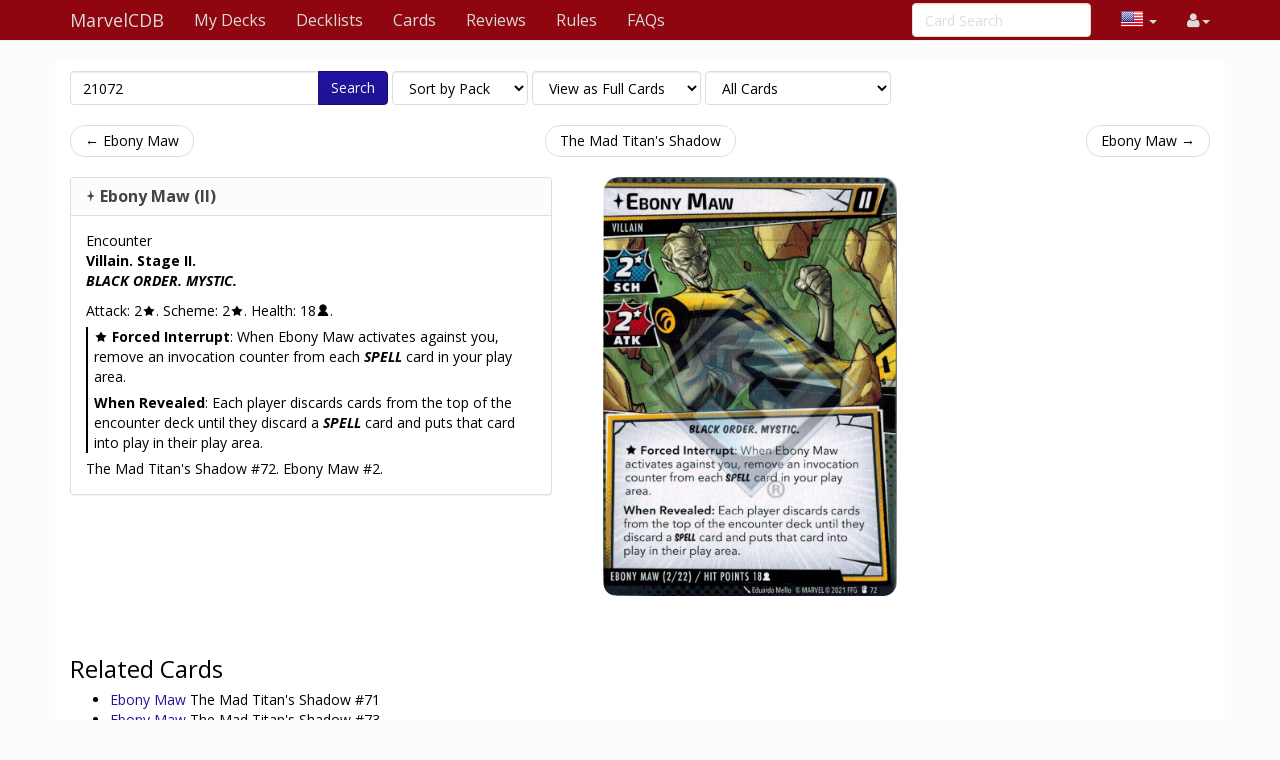

--- FILE ---
content_type: text/html; charset=UTF-8
request_url: https://marvelcdb.com/card/21072
body_size: 4067
content:
<!DOCTYPE html>
<html>
  <head>
    <title>Ebony Maw &middot; MarvelCDB</title>
    <meta charset="utf-8">
    <meta name="viewport" content="width=device-width, initial-scale=1.0">
    <meta name="mobile-web-app-capable" content="yes">
    <link rel="icon" sizes="192x192" href="/icon-192.png" />
    <link rel="apple-touch-icon" sizes="120x120" href="/icon-120.png" />
        
    <link href='https://fonts.googleapis.com/css?family=Amiri:400,400italic,700,700italic|Julius+Sans+One|Open+Sans:400,400italic,700,700italic|Open+Sans+Condensed:300' rel='stylesheet' type='text/css'>
		<link rel="stylesheet" href="https://cdnjs.cloudflare.com/ajax/libs/font-awesome/4.4.0/css/font-awesome.min.css">
    <link rel="stylesheet" href="https://cdnjs.cloudflare.com/ajax/libs/qtip2/2.1.1/jquery.qtip.css">
    <link rel="stylesheet" href="https://cdnjs.cloudflare.com/ajax/libs/bootstrap-markdown/2.9.0/css/bootstrap-markdown.min.css">
        <link rel="stylesheet" href="/css/app.css" />
		<!--[if lt IE 9]>
      <script src="//cdnjs.cloudflare.com/ajax/libs/html5shiv/3.7/html5shiv.js"></script>
      <script src="//cdnjs.cloudflare.com/ajax/libs/respond.js/1.4.2/respond.js"></script>
    <![endif]-->
	  </head>
  <body>
  <div id="wrapper">
      <nav class="navbar navbar-default navbar-static-top" role="navigation">
      <div class="container">
                  <div class="navbar-header">
          <button type="button" class="navbar-toggle" data-toggle="collapse" data-target=".navbar-collapse">
            <span class="icon-bar"></span>
            <span class="icon-bar"></span>
            <span class="icon-bar"></span>
          </button>
          <a class="navbar-brand" href="/">
            <span class="icon icon-link-half-top"></span>
            <span class="icon icon-link-half-bottom"></span>
            MarvelCDB
          </a>
        </div>
        <div class="navbar-collapse collapse">
          <ul class="nav navbar-nav">
            <li><a href="/decks">My Decks</a></li>
            <li><a href="/decklists">Decklists</a></li>
            <li><a href="/search">Cards</a></li>
            <li class="hidden-sm"><a href="/reviews">Reviews</a></li>
            <li class="hidden-sm"><a href="/rules">Rules</a></li>
            <li class="hidden-sm"><a href="/faqs">FAQs</a></li>
          </ul>
          <ul class="nav navbar-nav navbar-right">
            <li class="dropdown hidden-xs hidden-lg">
              <a href="#" class="dropdown-toggle" data-toggle="dropdown" role="button" aria-expanded="false"><span class="fa fa-search"></span></a>
                <div class="dropdown-menu">
                  <form action="/find" target="_blank">
                    <input type="text" placeholder="Card Search" class="form-control" name="q">
                  </form>
              </div>
            </li>

            <!-- locale selection -->

                                                                        <li class="dropdown">
              <a class="dropdown-toggle" data-toggle="dropdown">
                <span class="lang-sm" lang="en"></span>
                <span class="caret">
              </a>
              <ul class="dropdown-menu">
                                  <li>
                    <a href="/card/21072">
                      <span lang="en" class="lang-sm lang-lbl lang-lbl-full"></span>
                    </a>
                  </li>
                                  <li>
                    <a href="https://es.marvelcdb.com/card/21072">
                      <span lang="es" class="lang-sm lang-lbl lang-lbl-full"></span>
                    </a>
                  </li>
                                  <li>
                    <a href="https://fr.marvelcdb.com/card/21072">
                      <span lang="fr" class="lang-sm lang-lbl lang-lbl-full"></span>
                    </a>
                  </li>
                                  <li>
                    <a href="https://de.marvelcdb.com/card/21072">
                      <span lang="de" class="lang-sm lang-lbl lang-lbl-full"></span>
                    </a>
                  </li>
                                  <li>
                    <a href="https://it.marvelcdb.com/card/21072">
                      <span lang="it" class="lang-sm lang-lbl lang-lbl-full"></span>
                    </a>
                  </li>
                                  <li>
                    <a href="https://ko.marvelcdb.com/card/21072">
                      <span lang="ko" class="lang-sm lang-lbl lang-lbl-full"></span>
                    </a>
                  </li>
                              </ul>
            </li>
                        
            <li id="login">
                <a href="#" class="disabled"><span class="fa fa-user"></span></a>
            </li>


          </ul>
          <form class="navbar-form navbar-right visible-lg-block visible-xs-block external" action="/find" target="_blank">
            <div class="form-group">
              <input type="text" placeholder="Card Search" class="form-control" name="q">
            </div>
          </form>
        </div><!--/.navbar-collapse -->
              </div>
    </nav>

<div class="main white container">

<div>
	<form method="GET" action="/find" id="search-form" role="form">
		<div class="controls form-inline">
			<span class="input-group">
			  <input type="text" class="form-control smart-filter-help" size="30" name="q" tabindex="1" value="21072">
			  <span class="input-group-btn">
			      <button class="btn btn-primary" type="submit">Search</button>
			  </span>
			</span>
			
	<select name="sort" class="form-control">
		<option value="name"    >Sort by Name</option>
		<option value="set"     selected>Sort by Pack</option>
		<option value="faction" >Sort by Class</option>
		<option value="type"    >Sort by Type</option>
		<option value="cost"    >Sort by Cost</option>
	</select>

	<select name="view" class="form-control">
		<option value="list"    >View as a Checklist</option>
		<option value="spoiler" >View as a Spoiler</option>
		<option value="card"    selected>View as Full Cards</option>
		<option value="scan"    >View as Scans only</option>
		<option value="short"   >View as Simple List</option>
	</select>

	<select name="decks" class="form-control">
		<option value="player"    >Only Player Cards</option>
		<option value="encounter" >Only Encounter Cards</option>
		<option value="all"    selected>All Cards</option>
	</select>


		</div>
	</form>
</div>



<div id="list">

<div class="row">
<div class="col-sm-12">
<ul class="pager">
	<li class="previous">
		<a href="/card/21071" class="no-popup">&larr; Ebony Maw</a>	</li>
	<li>
		<a href="/set/mts">The Mad Titan&#039;s Shadow</a>
	</li>
	<li class="next">
		<a href="/card/21073" class="no-popup">Ebony Maw &rarr;</a>	</li>
</ul>
</div>
</div>



<div class="row">
    <div class="col-md-9">
        <div class="row">
				        	
<div class="col-sm-7">
	<div>
		<div class="panel panel-default border-encounter ">
			<div class="panel-heading border-encounter bg-encounter ">
				<h3 class="panel-title">
					<span class="icon-unique"></span> <a href="https://marvelcdb.com/card/21072" class="card-name card-tip" data-code="21072">Ebony Maw (II)
</a>
				</h3>
  		</div>
			<div class="panel-body card-content">
				<div class="card-faction">
	<span class="icon-encounter fg-encounter"></span>
	<span class="card-faction">Encounter</span>
	</div>
				<div class="card-info" >
	<span class="card-type">Villain. Stage II.</span>
	
<p class="card-traits">Black Order. Mystic.</p>



	<div>
	Attack: 2<span class="icon icon-star"></span>.
	Scheme: 2<span class="icon icon-star"></span>.
	Health: 18<span class="icon icon-per_hero"></span>.
	</div>



</div>								<div class=""><!-- div 1 -->
<div class="card-text border-encounter"><!-- div 2 -->
	<p><span class="icon-star" title="Star"></span> <b>Forced Interrupt</b>: When Ebony Maw activates against you, remove an invocation counter from each <b class="card-traits"><i>Spell</i></b> card in your play area.</p><p><b>When Revealed</b>: Each player discards cards from the top of the encounter deck until they discard a <b class="card-traits"><i>Spell</i></b> card and puts that card into play in their play area.</p>
				</div><!-- div 2 -->
</div><!-- div 1 -->
				<div class="card-flavor small">
	
</div>												<div class="card-pack">The Mad Titan&#039;s Shadow #72. Ebony Maw #2.</div>
							</div>
		</div>
	</div>
</div>
<div class="col-sm-5" style="margin-bottom:2em">
	<div class="">
				   <img src="/bundles/cards/21072.png" alt="Ebony Maw" class="img-responsive img-vertical-card" style="margin:auto">
			</div>
</div>

        	

	        	        	

<div class="col-md-12" style="margin-top:2em">
<div class="row">
	<div class="col-md-9">
		
		<div style="line-height:34px" id="related-header">
			<span style="font-size:24px">Related Cards</span>
		</div>
		<ul>
								<li>
				<span class="icon icon-villain fg-encounter"></span>
				<a href="/card/21071" class=" card-tip" data-code="21071">
				Ebony Maw				</a>
				The Mad Titan&#039;s Shadow #71
				</li>
																<li>
				<span class="icon icon-villain fg-encounter"></span>
				<a href="/card/21073" class=" card-tip" data-code="21073">
				Ebony Maw				</a>
				The Mad Titan&#039;s Shadow #73
				</li>
											<li>
				<span class="icon icon-minion fg-encounter"></span>
				<a href="/card/21127" class=" card-tip" data-code="21127">
				Ebony Maw				</a>
				The Mad Titan&#039;s Shadow #127
				</li>
							</ul>

	</div>
</div>
</div>


	   	    	<div class="col-md-12" style="margin-top:2em">
<form method="POST" action="/review/post" style="clear:right" id="faq-edit-form">
	<input type="hidden" name="card_id" value="1382">
	<input type="hidden" name="review_id" value="">
</form>
</div>

<div class="col-md-12" style="margin-top:2em">
	<div style="line-height:34px" id="reviews-header">
		<span style="font-size:24px">Reviews</span>
	</div>
	<form method="POST" action="/review/post" style="clear:right" id="review-edit-form">
		<input type="hidden" name="card_id" value="1382">
		<input type="hidden" name="review_id" value="">
	</form>
		<p><i>No review yet for this card.</i></p>
	</div>

           	        				        </div>
    </div>
</div>



<div class="row">
<div class="col-sm-12">
<ul class="pager">
	<li class="previous">
		<a href="/card/21071" class="no-popup">&larr; Ebony Maw</a>	</li>
	<li>
		<a href="/set/mts">The Mad Titan&#039;s Shadow</a>
	</li>
	<li class="next">
		<a href="/card/21073" class="no-popup">Ebony Maw &rarr;</a>	</li>
</ul>
</div>
</div>


</div>

</div>

    <div id="push"></div>
  </div>
  <footer class="hidden-print">
    <div class="container">

<div class="row">
    <div class="col-xs-12">

    <ul class="list-inline">
    <li><a href="/about">About</a></li>
    <li><a href="/api/">API</a></li>
    </ul>

    <p>
    Based on ThronesDB by Alsciende. Modified by Zzorba and Kam.
    Contact:
    <a href="https://reddit.com/user/kamalisk/" title="Reddit"><span class="fa fa-reddit"></span></a>
    </p>
    <p>
    Please post bug reports and feature requests on <a href="https://github.com/zzorba/marvelsdb">GitHub</a>
    </p>
    <p>
    I set up a <a href="https://www.patreon.com/kamalisk">Patreon</a> for those who want to help support the site.
    </p>
    <p>
    The information presented on this site about Marvel Champions: The Card Game, both literal and graphical, is copyrighted by Fantasy Flight Games.
    This website is not produced, endorsed, supported, or affiliated with Fantasy Flight Games.
    </p>

    </div>
</div>

    </div>
    </footer>
    <!--  card modal -->
<div class="modal" id="cardModal" tabindex="-1" role="dialog" aria-labelledby="cardModalLabel" aria-hidden="true">
    <div class="modal-dialog">
        <div class="modal-content">
            <div class="modal-header">
                <button type="button" class="close" data-dismiss="modal" aria-hidden="true">&times;</button>
                <h3 class="modal-title card-name">Modal title</h3>
                <div class="row modal-deck-options">
                    <div class="col-sm-7 text-center modal-deck-qty">
                        Deck Quantity: <div class="btn-group modal-qty" data-toggle="buttons"></div>
                    </div>
                    <div class="col-sm-5 text-center modal-deck-ignore">
                        Ignore Limit: <div class="btn-group modal-ignore" data-toggle="buttons"></div>
                    </div>
                </div>
            </div>
            <div class="modal-body">
                <div class="row">
                    <div class="col-sm-6 modal-image hidden-xs"></div>
                    <div class="col-sm-6 modal-info card-content"></div>
                </div>
            </div>
            <div class="modal-footer">
                <a role="button" href="#" class="btn btn-default card-modal-link">Go to card page</a>
                <button type="button" class="btn btn-primary" data-dismiss="modal">Close</button>
            </div>
        </div>
    </div>
</div>
<!--  /cardModal -->

    <script src="/bundles/fosjsrouting/js/router.js"></script>
    <script src="/js/routing?callback=fos.Router.setData"></script>

    <script src="https://cdnjs.cloudflare.com/ajax/libs/jquery/2.1.4/jquery.min.js"></script>
    <script src="https://cdnjs.cloudflare.com/ajax/libs/underscore.js/1.8.3/underscore-min.js"></script>
    <script src="https://cdnjs.cloudflare.com/ajax/libs/qtip2/2.1.1/jquery.qtip.js"></script>
    <script src="https://cdnjs.cloudflare.com/ajax/libs/typeahead.js/0.10.4/typeahead.jquery.min.js"></script>
    <script src="https://cdnjs.cloudflare.com/ajax/libs/marked/0.3.5/marked.min.js"></script>
    <script src="https://cdnjs.cloudflare.com/ajax/libs/jquery.textcomplete/0.2.2/jquery.textcomplete.min.js"></script>
    <script src="https://cdnjs.cloudflare.com/ajax/libs/moment.js/2.10.6/moment.min.js"></script>
    <script src="https://cdnjs.cloudflare.com/ajax/libs/highcharts/8.1.2/highcharts.js"></script>
    <script src="https://cdnjs.cloudflare.com/ajax/libs/highcharts/8.1.2/modules/drilldown.js"></script>
    <script src="https://cdnjs.cloudflare.com/ajax/libs/bootstrap-markdown/2.9.0/js/bootstrap-markdown.min.js"></script>
    <script type="text/javascript">
    var app = {};
    moment.locale('en');
    $(function() {
            	});
    </script>

			<script async src="https://pagead2.googlesyndication.com/pagead/js/adsbygoogle.js"></script>
		<script>
(function(i,s,o,g,r,a,m){i['GoogleAnalyticsObject']=r;i[r]=i[r]||function(){
(i[r].q=i[r].q||[]).push(arguments)},i[r].l=1*new Date();a=s.createElement(o),
m=s.getElementsByTagName(o)[0];a.async=1;a.src=g;m.parentNode.insertBefore(a,m)
})(window,document,'script','//www.google-analytics.com/analytics.js','ga');

ga('create', 'UA-83182253-2', 'auto');
ga('send', 'pageview');
</script>
	
		<script src="/js/app.js"></script>
	
			<script src="/js/742d246.js"></script>
		<script type="text/javascript">
	app.user.params.card_id = 1382;
	</script>
    </body>
</html>


--- FILE ---
content_type: application/javascript
request_url: https://marvelcdb.com/js/routing?callback=fos.Router.setData
body_size: 5438
content:
/**/fos.Router.setData({"base_url":"","routes":{"en_es_fr_de_it_ko__RG__admin":{"tokens":[["text","\/admin\/"]],"defaults":[],"requirements":[],"hosttokens":[],"methods":["GET"],"schemes":[]},"en__RG__admin":{"tokens":[["text","\/admin\/"]],"defaults":[],"requirements":[],"hosttokens":[],"methods":["GET"],"schemes":[]},"es__RG__admin":{"tokens":[["text","\/admin\/"]],"defaults":[],"requirements":[],"hosttokens":[],"methods":["GET"],"schemes":[]},"fr__RG__admin":{"tokens":[["text","\/admin\/"]],"defaults":[],"requirements":[],"hosttokens":[],"methods":["GET"],"schemes":[]},"de__RG__admin":{"tokens":[["text","\/admin\/"]],"defaults":[],"requirements":[],"hosttokens":[],"methods":["GET"],"schemes":[]},"it__RG__admin":{"tokens":[["text","\/admin\/"]],"defaults":[],"requirements":[],"hosttokens":[],"methods":["GET"],"schemes":[]},"ko__RG__admin":{"tokens":[["text","\/admin\/"]],"defaults":[],"requirements":[],"hosttokens":[],"methods":["GET"],"schemes":[]},"en_es_fr_de_it_ko__RG__admin_find_user":{"tokens":[["text","\/admin\/user\/find"]],"defaults":[],"requirements":[],"hosttokens":[],"methods":["GET"],"schemes":[]},"en__RG__admin_find_user":{"tokens":[["text","\/admin\/user\/find"]],"defaults":[],"requirements":[],"hosttokens":[],"methods":["GET"],"schemes":[]},"es__RG__admin_find_user":{"tokens":[["text","\/admin\/user\/find"]],"defaults":[],"requirements":[],"hosttokens":[],"methods":["GET"],"schemes":[]},"fr__RG__admin_find_user":{"tokens":[["text","\/admin\/user\/find"]],"defaults":[],"requirements":[],"hosttokens":[],"methods":["GET"],"schemes":[]},"de__RG__admin_find_user":{"tokens":[["text","\/admin\/user\/find"]],"defaults":[],"requirements":[],"hosttokens":[],"methods":["GET"],"schemes":[]},"it__RG__admin_find_user":{"tokens":[["text","\/admin\/user\/find"]],"defaults":[],"requirements":[],"hosttokens":[],"methods":["GET"],"schemes":[]},"ko__RG__admin_find_user":{"tokens":[["text","\/admin\/user\/find"]],"defaults":[],"requirements":[],"hosttokens":[],"methods":["GET"],"schemes":[]},"en_es_fr_de_it_ko__RG__admin_find_user_process":{"tokens":[["text","\/admin\/user\/find_process"]],"defaults":[],"requirements":[],"hosttokens":[],"methods":["POST"],"schemes":[]},"en__RG__admin_find_user_process":{"tokens":[["text","\/admin\/user\/find_process"]],"defaults":[],"requirements":[],"hosttokens":[],"methods":["POST"],"schemes":[]},"es__RG__admin_find_user_process":{"tokens":[["text","\/admin\/user\/find_process"]],"defaults":[],"requirements":[],"hosttokens":[],"methods":["POST"],"schemes":[]},"fr__RG__admin_find_user_process":{"tokens":[["text","\/admin\/user\/find_process"]],"defaults":[],"requirements":[],"hosttokens":[],"methods":["POST"],"schemes":[]},"de__RG__admin_find_user_process":{"tokens":[["text","\/admin\/user\/find_process"]],"defaults":[],"requirements":[],"hosttokens":[],"methods":["POST"],"schemes":[]},"it__RG__admin_find_user_process":{"tokens":[["text","\/admin\/user\/find_process"]],"defaults":[],"requirements":[],"hosttokens":[],"methods":["POST"],"schemes":[]},"ko__RG__admin_find_user_process":{"tokens":[["text","\/admin\/user\/find_process"]],"defaults":[],"requirements":[],"hosttokens":[],"methods":["POST"],"schemes":[]},"en_es_fr_de_it_ko__RG__admin_show_user":{"tokens":[["variable","\/","[^\/]++","user_id"],["text","\/admin\/user\/show"]],"defaults":[],"requirements":[],"hosttokens":[],"methods":["GET"],"schemes":[]},"en__RG__admin_show_user":{"tokens":[["variable","\/","[^\/]++","user_id"],["text","\/admin\/user\/show"]],"defaults":[],"requirements":[],"hosttokens":[],"methods":["GET"],"schemes":[]},"es__RG__admin_show_user":{"tokens":[["variable","\/","[^\/]++","user_id"],["text","\/admin\/user\/show"]],"defaults":[],"requirements":[],"hosttokens":[],"methods":["GET"],"schemes":[]},"fr__RG__admin_show_user":{"tokens":[["variable","\/","[^\/]++","user_id"],["text","\/admin\/user\/show"]],"defaults":[],"requirements":[],"hosttokens":[],"methods":["GET"],"schemes":[]},"de__RG__admin_show_user":{"tokens":[["variable","\/","[^\/]++","user_id"],["text","\/admin\/user\/show"]],"defaults":[],"requirements":[],"hosttokens":[],"methods":["GET"],"schemes":[]},"it__RG__admin_show_user":{"tokens":[["variable","\/","[^\/]++","user_id"],["text","\/admin\/user\/show"]],"defaults":[],"requirements":[],"hosttokens":[],"methods":["GET"],"schemes":[]},"ko__RG__admin_show_user":{"tokens":[["variable","\/","[^\/]++","user_id"],["text","\/admin\/user\/show"]],"defaults":[],"requirements":[],"hosttokens":[],"methods":["GET"],"schemes":[]},"en_es_fr_de_it_ko__RG__admin_user_locked_toggle":{"tokens":[["variable","\/","[^\/]++","user_id"],["text","\/admin\/user\/toggle_locked"]],"defaults":[],"requirements":[],"hosttokens":[],"methods":["GET"],"schemes":[]},"en__RG__admin_user_locked_toggle":{"tokens":[["variable","\/","[^\/]++","user_id"],["text","\/admin\/user\/toggle_locked"]],"defaults":[],"requirements":[],"hosttokens":[],"methods":["GET"],"schemes":[]},"es__RG__admin_user_locked_toggle":{"tokens":[["variable","\/","[^\/]++","user_id"],["text","\/admin\/user\/toggle_locked"]],"defaults":[],"requirements":[],"hosttokens":[],"methods":["GET"],"schemes":[]},"fr__RG__admin_user_locked_toggle":{"tokens":[["variable","\/","[^\/]++","user_id"],["text","\/admin\/user\/toggle_locked"]],"defaults":[],"requirements":[],"hosttokens":[],"methods":["GET"],"schemes":[]},"de__RG__admin_user_locked_toggle":{"tokens":[["variable","\/","[^\/]++","user_id"],["text","\/admin\/user\/toggle_locked"]],"defaults":[],"requirements":[],"hosttokens":[],"methods":["GET"],"schemes":[]},"it__RG__admin_user_locked_toggle":{"tokens":[["variable","\/","[^\/]++","user_id"],["text","\/admin\/user\/toggle_locked"]],"defaults":[],"requirements":[],"hosttokens":[],"methods":["GET"],"schemes":[]},"ko__RG__admin_user_locked_toggle":{"tokens":[["variable","\/","[^\/]++","user_id"],["text","\/admin\/user\/toggle_locked"]],"defaults":[],"requirements":[],"hosttokens":[],"methods":["GET"],"schemes":[]},"en_es_fr_de_it_ko__RG__admin_user_decklists_show":{"tokens":[["variable","\/","[^\/]++","user_id"],["text","\/admin\/user\/decklists"]],"defaults":[],"requirements":[],"hosttokens":[],"methods":["GET"],"schemes":[]},"en__RG__admin_user_decklists_show":{"tokens":[["variable","\/","[^\/]++","user_id"],["text","\/admin\/user\/decklists"]],"defaults":[],"requirements":[],"hosttokens":[],"methods":["GET"],"schemes":[]},"es__RG__admin_user_decklists_show":{"tokens":[["variable","\/","[^\/]++","user_id"],["text","\/admin\/user\/decklists"]],"defaults":[],"requirements":[],"hosttokens":[],"methods":["GET"],"schemes":[]},"fr__RG__admin_user_decklists_show":{"tokens":[["variable","\/","[^\/]++","user_id"],["text","\/admin\/user\/decklists"]],"defaults":[],"requirements":[],"hosttokens":[],"methods":["GET"],"schemes":[]},"de__RG__admin_user_decklists_show":{"tokens":[["variable","\/","[^\/]++","user_id"],["text","\/admin\/user\/decklists"]],"defaults":[],"requirements":[],"hosttokens":[],"methods":["GET"],"schemes":[]},"it__RG__admin_user_decklists_show":{"tokens":[["variable","\/","[^\/]++","user_id"],["text","\/admin\/user\/decklists"]],"defaults":[],"requirements":[],"hosttokens":[],"methods":["GET"],"schemes":[]},"ko__RG__admin_user_decklists_show":{"tokens":[["variable","\/","[^\/]++","user_id"],["text","\/admin\/user\/decklists"]],"defaults":[],"requirements":[],"hosttokens":[],"methods":["GET"],"schemes":[]},"en_es_fr_de_it_ko__RG__admin_decklist_delete":{"tokens":[["variable","\/","[^\/]++","decklist_id"],["text","\/admin\/decklist\/delete"]],"defaults":[],"requirements":[],"hosttokens":[],"methods":["GET"],"schemes":[]},"en__RG__admin_decklist_delete":{"tokens":[["variable","\/","[^\/]++","decklist_id"],["text","\/admin\/decklist\/delete"]],"defaults":[],"requirements":[],"hosttokens":[],"methods":["GET"],"schemes":[]},"es__RG__admin_decklist_delete":{"tokens":[["variable","\/","[^\/]++","decklist_id"],["text","\/admin\/decklist\/delete"]],"defaults":[],"requirements":[],"hosttokens":[],"methods":["GET"],"schemes":[]},"fr__RG__admin_decklist_delete":{"tokens":[["variable","\/","[^\/]++","decklist_id"],["text","\/admin\/decklist\/delete"]],"defaults":[],"requirements":[],"hosttokens":[],"methods":["GET"],"schemes":[]},"de__RG__admin_decklist_delete":{"tokens":[["variable","\/","[^\/]++","decklist_id"],["text","\/admin\/decklist\/delete"]],"defaults":[],"requirements":[],"hosttokens":[],"methods":["GET"],"schemes":[]},"it__RG__admin_decklist_delete":{"tokens":[["variable","\/","[^\/]++","decklist_id"],["text","\/admin\/decklist\/delete"]],"defaults":[],"requirements":[],"hosttokens":[],"methods":["GET"],"schemes":[]},"ko__RG__admin_decklist_delete":{"tokens":[["variable","\/","[^\/]++","decklist_id"],["text","\/admin\/decklist\/delete"]],"defaults":[],"requirements":[],"hosttokens":[],"methods":["GET"],"schemes":[]},"en_es_fr_de_it_ko__RG__admin_user_comments_show":{"tokens":[["variable","\/","[^\/]++","user_id"],["text","\/admin\/user\/comments"]],"defaults":[],"requirements":[],"hosttokens":[],"methods":["GET"],"schemes":[]},"en__RG__admin_user_comments_show":{"tokens":[["variable","\/","[^\/]++","user_id"],["text","\/admin\/user\/comments"]],"defaults":[],"requirements":[],"hosttokens":[],"methods":["GET"],"schemes":[]},"es__RG__admin_user_comments_show":{"tokens":[["variable","\/","[^\/]++","user_id"],["text","\/admin\/user\/comments"]],"defaults":[],"requirements":[],"hosttokens":[],"methods":["GET"],"schemes":[]},"fr__RG__admin_user_comments_show":{"tokens":[["variable","\/","[^\/]++","user_id"],["text","\/admin\/user\/comments"]],"defaults":[],"requirements":[],"hosttokens":[],"methods":["GET"],"schemes":[]},"de__RG__admin_user_comments_show":{"tokens":[["variable","\/","[^\/]++","user_id"],["text","\/admin\/user\/comments"]],"defaults":[],"requirements":[],"hosttokens":[],"methods":["GET"],"schemes":[]},"it__RG__admin_user_comments_show":{"tokens":[["variable","\/","[^\/]++","user_id"],["text","\/admin\/user\/comments"]],"defaults":[],"requirements":[],"hosttokens":[],"methods":["GET"],"schemes":[]},"ko__RG__admin_user_comments_show":{"tokens":[["variable","\/","[^\/]++","user_id"],["text","\/admin\/user\/comments"]],"defaults":[],"requirements":[],"hosttokens":[],"methods":["GET"],"schemes":[]},"en_es_fr_de_it_ko__RG__admin_comment_hidden_toggle":{"tokens":[["variable","\/","[^\/]++","comment_id"],["text","\/admin\/comment\/toggle_hidden"]],"defaults":[],"requirements":[],"hosttokens":[],"methods":["GET"],"schemes":[]},"en__RG__admin_comment_hidden_toggle":{"tokens":[["variable","\/","[^\/]++","comment_id"],["text","\/admin\/comment\/toggle_hidden"]],"defaults":[],"requirements":[],"hosttokens":[],"methods":["GET"],"schemes":[]},"es__RG__admin_comment_hidden_toggle":{"tokens":[["variable","\/","[^\/]++","comment_id"],["text","\/admin\/comment\/toggle_hidden"]],"defaults":[],"requirements":[],"hosttokens":[],"methods":["GET"],"schemes":[]},"fr__RG__admin_comment_hidden_toggle":{"tokens":[["variable","\/","[^\/]++","comment_id"],["text","\/admin\/comment\/toggle_hidden"]],"defaults":[],"requirements":[],"hosttokens":[],"methods":["GET"],"schemes":[]},"de__RG__admin_comment_hidden_toggle":{"tokens":[["variable","\/","[^\/]++","comment_id"],["text","\/admin\/comment\/toggle_hidden"]],"defaults":[],"requirements":[],"hosttokens":[],"methods":["GET"],"schemes":[]},"it__RG__admin_comment_hidden_toggle":{"tokens":[["variable","\/","[^\/]++","comment_id"],["text","\/admin\/comment\/toggle_hidden"]],"defaults":[],"requirements":[],"hosttokens":[],"methods":["GET"],"schemes":[]},"ko__RG__admin_comment_hidden_toggle":{"tokens":[["variable","\/","[^\/]++","comment_id"],["text","\/admin\/comment\/toggle_hidden"]],"defaults":[],"requirements":[],"hosttokens":[],"methods":["GET"],"schemes":[]},"en_es_fr_de_it_ko__RG__admin_comment_delete":{"tokens":[["variable","\/","[^\/]++","comment_id"],["text","\/admin\/comment\/delete"]],"defaults":[],"requirements":[],"hosttokens":[],"methods":["GET"],"schemes":[]},"en__RG__admin_comment_delete":{"tokens":[["variable","\/","[^\/]++","comment_id"],["text","\/admin\/comment\/delete"]],"defaults":[],"requirements":[],"hosttokens":[],"methods":["GET"],"schemes":[]},"es__RG__admin_comment_delete":{"tokens":[["variable","\/","[^\/]++","comment_id"],["text","\/admin\/comment\/delete"]],"defaults":[],"requirements":[],"hosttokens":[],"methods":["GET"],"schemes":[]},"fr__RG__admin_comment_delete":{"tokens":[["variable","\/","[^\/]++","comment_id"],["text","\/admin\/comment\/delete"]],"defaults":[],"requirements":[],"hosttokens":[],"methods":["GET"],"schemes":[]},"de__RG__admin_comment_delete":{"tokens":[["variable","\/","[^\/]++","comment_id"],["text","\/admin\/comment\/delete"]],"defaults":[],"requirements":[],"hosttokens":[],"methods":["GET"],"schemes":[]},"it__RG__admin_comment_delete":{"tokens":[["variable","\/","[^\/]++","comment_id"],["text","\/admin\/comment\/delete"]],"defaults":[],"requirements":[],"hosttokens":[],"methods":["GET"],"schemes":[]},"ko__RG__admin_comment_delete":{"tokens":[["variable","\/","[^\/]++","comment_id"],["text","\/admin\/comment\/delete"]],"defaults":[],"requirements":[],"hosttokens":[],"methods":["GET"],"schemes":[]},"en_es_fr_de_it_ko__RG__api_packs":{"tokens":[["text","\/api\/public\/packs\/"]],"defaults":[],"requirements":[],"hosttokens":[],"methods":["GET"],"schemes":[]},"en__RG__api_packs":{"tokens":[["text","\/api\/public\/packs\/"]],"defaults":[],"requirements":[],"hosttokens":[],"methods":["GET"],"schemes":[]},"es__RG__api_packs":{"tokens":[["text","\/api\/public\/packs\/"]],"defaults":[],"requirements":[],"hosttokens":[],"methods":["GET"],"schemes":[]},"fr__RG__api_packs":{"tokens":[["text","\/api\/public\/packs\/"]],"defaults":[],"requirements":[],"hosttokens":[],"methods":["GET"],"schemes":[]},"de__RG__api_packs":{"tokens":[["text","\/api\/public\/packs\/"]],"defaults":[],"requirements":[],"hosttokens":[],"methods":["GET"],"schemes":[]},"it__RG__api_packs":{"tokens":[["text","\/api\/public\/packs\/"]],"defaults":[],"requirements":[],"hosttokens":[],"methods":["GET"],"schemes":[]},"ko__RG__api_packs":{"tokens":[["text","\/api\/public\/packs\/"]],"defaults":[],"requirements":[],"hosttokens":[],"methods":["GET"],"schemes":[]},"en_es_fr_de_it_ko__RG__api_factions":{"tokens":[["text","\/api\/public\/factions\/"]],"defaults":[],"requirements":[],"hosttokens":[],"methods":["GET"],"schemes":[]},"en__RG__api_factions":{"tokens":[["text","\/api\/public\/factions\/"]],"defaults":[],"requirements":[],"hosttokens":[],"methods":["GET"],"schemes":[]},"es__RG__api_factions":{"tokens":[["text","\/api\/public\/factions\/"]],"defaults":[],"requirements":[],"hosttokens":[],"methods":["GET"],"schemes":[]},"fr__RG__api_factions":{"tokens":[["text","\/api\/public\/factions\/"]],"defaults":[],"requirements":[],"hosttokens":[],"methods":["GET"],"schemes":[]},"de__RG__api_factions":{"tokens":[["text","\/api\/public\/factions\/"]],"defaults":[],"requirements":[],"hosttokens":[],"methods":["GET"],"schemes":[]},"it__RG__api_factions":{"tokens":[["text","\/api\/public\/factions\/"]],"defaults":[],"requirements":[],"hosttokens":[],"methods":["GET"],"schemes":[]},"ko__RG__api_factions":{"tokens":[["text","\/api\/public\/factions\/"]],"defaults":[],"requirements":[],"hosttokens":[],"methods":["GET"],"schemes":[]},"en_es_fr_de_it_ko__RG__api_card":{"tokens":[["variable",".","json","_format"],["variable","\/","[^\/\\.]++","card_code"],["text","\/api\/public\/card"]],"defaults":{"_format":"json"},"requirements":{"_format":"json"},"hosttokens":[],"methods":["GET"],"schemes":[]},"en__RG__api_card":{"tokens":[["variable",".","json","_format"],["variable","\/","[^\/\\.]++","card_code"],["text","\/api\/public\/card"]],"defaults":{"_format":"json"},"requirements":{"_format":"json"},"hosttokens":[],"methods":["GET"],"schemes":[]},"es__RG__api_card":{"tokens":[["variable",".","json","_format"],["variable","\/","[^\/\\.]++","card_code"],["text","\/api\/public\/card"]],"defaults":{"_format":"json"},"requirements":{"_format":"json"},"hosttokens":[],"methods":["GET"],"schemes":[]},"fr__RG__api_card":{"tokens":[["variable",".","json","_format"],["variable","\/","[^\/\\.]++","card_code"],["text","\/api\/public\/card"]],"defaults":{"_format":"json"},"requirements":{"_format":"json"},"hosttokens":[],"methods":["GET"],"schemes":[]},"de__RG__api_card":{"tokens":[["variable",".","json","_format"],["variable","\/","[^\/\\.]++","card_code"],["text","\/api\/public\/card"]],"defaults":{"_format":"json"},"requirements":{"_format":"json"},"hosttokens":[],"methods":["GET"],"schemes":[]},"it__RG__api_card":{"tokens":[["variable",".","json","_format"],["variable","\/","[^\/\\.]++","card_code"],["text","\/api\/public\/card"]],"defaults":{"_format":"json"},"requirements":{"_format":"json"},"hosttokens":[],"methods":["GET"],"schemes":[]},"ko__RG__api_card":{"tokens":[["variable",".","json","_format"],["variable","\/","[^\/\\.]++","card_code"],["text","\/api\/public\/card"]],"defaults":{"_format":"json"},"requirements":{"_format":"json"},"hosttokens":[],"methods":["GET"],"schemes":[]},"en_es_fr_de_it_ko__RG__api_faq":{"tokens":[["variable",".","json","_format"],["variable","\/","[^\/\\.]++","card_code"],["text","\/api\/public\/faq"]],"defaults":{"_format":"json"},"requirements":{"_format":"json"},"hosttokens":[],"methods":["GET"],"schemes":[]},"en__RG__api_faq":{"tokens":[["variable",".","json","_format"],["variable","\/","[^\/\\.]++","card_code"],["text","\/api\/public\/faq"]],"defaults":{"_format":"json"},"requirements":{"_format":"json"},"hosttokens":[],"methods":["GET"],"schemes":[]},"es__RG__api_faq":{"tokens":[["variable",".","json","_format"],["variable","\/","[^\/\\.]++","card_code"],["text","\/api\/public\/faq"]],"defaults":{"_format":"json"},"requirements":{"_format":"json"},"hosttokens":[],"methods":["GET"],"schemes":[]},"fr__RG__api_faq":{"tokens":[["variable",".","json","_format"],["variable","\/","[^\/\\.]++","card_code"],["text","\/api\/public\/faq"]],"defaults":{"_format":"json"},"requirements":{"_format":"json"},"hosttokens":[],"methods":["GET"],"schemes":[]},"de__RG__api_faq":{"tokens":[["variable",".","json","_format"],["variable","\/","[^\/\\.]++","card_code"],["text","\/api\/public\/faq"]],"defaults":{"_format":"json"},"requirements":{"_format":"json"},"hosttokens":[],"methods":["GET"],"schemes":[]},"it__RG__api_faq":{"tokens":[["variable",".","json","_format"],["variable","\/","[^\/\\.]++","card_code"],["text","\/api\/public\/faq"]],"defaults":{"_format":"json"},"requirements":{"_format":"json"},"hosttokens":[],"methods":["GET"],"schemes":[]},"ko__RG__api_faq":{"tokens":[["variable",".","json","_format"],["variable","\/","[^\/\\.]++","card_code"],["text","\/api\/public\/faq"]],"defaults":{"_format":"json"},"requirements":{"_format":"json"},"hosttokens":[],"methods":["GET"],"schemes":[]},"en_es_fr_de_it_ko__RG__api_cards":{"tokens":[["text","\/api\/public\/cards\/"]],"defaults":[],"requirements":[],"hosttokens":[],"methods":["GET"],"schemes":[]},"en__RG__api_cards":{"tokens":[["text","\/api\/public\/cards\/"]],"defaults":[],"requirements":[],"hosttokens":[],"methods":["GET"],"schemes":[]},"es__RG__api_cards":{"tokens":[["text","\/api\/public\/cards\/"]],"defaults":[],"requirements":[],"hosttokens":[],"methods":["GET"],"schemes":[]},"fr__RG__api_cards":{"tokens":[["text","\/api\/public\/cards\/"]],"defaults":[],"requirements":[],"hosttokens":[],"methods":["GET"],"schemes":[]},"de__RG__api_cards":{"tokens":[["text","\/api\/public\/cards\/"]],"defaults":[],"requirements":[],"hosttokens":[],"methods":["GET"],"schemes":[]},"it__RG__api_cards":{"tokens":[["text","\/api\/public\/cards\/"]],"defaults":[],"requirements":[],"hosttokens":[],"methods":["GET"],"schemes":[]},"ko__RG__api_cards":{"tokens":[["text","\/api\/public\/cards\/"]],"defaults":[],"requirements":[],"hosttokens":[],"methods":["GET"],"schemes":[]},"en_es_fr_de_it_ko__RG__api_taboos":{"tokens":[["text","\/api\/public\/taboos\/"]],"defaults":[],"requirements":[],"hosttokens":[],"methods":["GET"],"schemes":[]},"en__RG__api_taboos":{"tokens":[["text","\/api\/public\/taboos\/"]],"defaults":[],"requirements":[],"hosttokens":[],"methods":["GET"],"schemes":[]},"es__RG__api_taboos":{"tokens":[["text","\/api\/public\/taboos\/"]],"defaults":[],"requirements":[],"hosttokens":[],"methods":["GET"],"schemes":[]},"fr__RG__api_taboos":{"tokens":[["text","\/api\/public\/taboos\/"]],"defaults":[],"requirements":[],"hosttokens":[],"methods":["GET"],"schemes":[]},"de__RG__api_taboos":{"tokens":[["text","\/api\/public\/taboos\/"]],"defaults":[],"requirements":[],"hosttokens":[],"methods":["GET"],"schemes":[]},"it__RG__api_taboos":{"tokens":[["text","\/api\/public\/taboos\/"]],"defaults":[],"requirements":[],"hosttokens":[],"methods":["GET"],"schemes":[]},"ko__RG__api_taboos":{"tokens":[["text","\/api\/public\/taboos\/"]],"defaults":[],"requirements":[],"hosttokens":[],"methods":["GET"],"schemes":[]},"en_es_fr_de_it_ko__RG__api_cards_pack":{"tokens":[["variable",".","json|xml|xlsx|xls","_format"],["variable","\/","[^\/\\.]++","pack_code"],["text","\/api\/public\/cards"]],"defaults":{"_format":"json"},"requirements":{"_format":"json|xml|xlsx|xls"},"hosttokens":[],"methods":["GET"],"schemes":[]},"en__RG__api_cards_pack":{"tokens":[["variable",".","json|xml|xlsx|xls","_format"],["variable","\/","[^\/\\.]++","pack_code"],["text","\/api\/public\/cards"]],"defaults":{"_format":"json"},"requirements":{"_format":"json|xml|xlsx|xls"},"hosttokens":[],"methods":["GET"],"schemes":[]},"es__RG__api_cards_pack":{"tokens":[["variable",".","json|xml|xlsx|xls","_format"],["variable","\/","[^\/\\.]++","pack_code"],["text","\/api\/public\/cards"]],"defaults":{"_format":"json"},"requirements":{"_format":"json|xml|xlsx|xls"},"hosttokens":[],"methods":["GET"],"schemes":[]},"fr__RG__api_cards_pack":{"tokens":[["variable",".","json|xml|xlsx|xls","_format"],["variable","\/","[^\/\\.]++","pack_code"],["text","\/api\/public\/cards"]],"defaults":{"_format":"json"},"requirements":{"_format":"json|xml|xlsx|xls"},"hosttokens":[],"methods":["GET"],"schemes":[]},"de__RG__api_cards_pack":{"tokens":[["variable",".","json|xml|xlsx|xls","_format"],["variable","\/","[^\/\\.]++","pack_code"],["text","\/api\/public\/cards"]],"defaults":{"_format":"json"},"requirements":{"_format":"json|xml|xlsx|xls"},"hosttokens":[],"methods":["GET"],"schemes":[]},"it__RG__api_cards_pack":{"tokens":[["variable",".","json|xml|xlsx|xls","_format"],["variable","\/","[^\/\\.]++","pack_code"],["text","\/api\/public\/cards"]],"defaults":{"_format":"json"},"requirements":{"_format":"json|xml|xlsx|xls"},"hosttokens":[],"methods":["GET"],"schemes":[]},"ko__RG__api_cards_pack":{"tokens":[["variable",".","json|xml|xlsx|xls","_format"],["variable","\/","[^\/\\.]++","pack_code"],["text","\/api\/public\/cards"]],"defaults":{"_format":"json"},"requirements":{"_format":"json|xml|xlsx|xls"},"hosttokens":[],"methods":["GET"],"schemes":[]},"en_es_fr_de_it_ko__RG__api_decklist":{"tokens":[["variable",".","json","_format"],["variable","\/","\\d+","decklist_id"],["text","\/api\/public\/decklist"]],"defaults":{"_format":"json"},"requirements":{"_format":"json","decklist_id":"\\d+"},"hosttokens":[],"methods":["GET"],"schemes":[]},"en__RG__api_decklist":{"tokens":[["variable",".","json","_format"],["variable","\/","\\d+","decklist_id"],["text","\/api\/public\/decklist"]],"defaults":{"_format":"json"},"requirements":{"_format":"json","decklist_id":"\\d+"},"hosttokens":[],"methods":["GET"],"schemes":[]},"es__RG__api_decklist":{"tokens":[["variable",".","json","_format"],["variable","\/","\\d+","decklist_id"],["text","\/api\/public\/decklist"]],"defaults":{"_format":"json"},"requirements":{"_format":"json","decklist_id":"\\d+"},"hosttokens":[],"methods":["GET"],"schemes":[]},"fr__RG__api_decklist":{"tokens":[["variable",".","json","_format"],["variable","\/","\\d+","decklist_id"],["text","\/api\/public\/decklist"]],"defaults":{"_format":"json"},"requirements":{"_format":"json","decklist_id":"\\d+"},"hosttokens":[],"methods":["GET"],"schemes":[]},"de__RG__api_decklist":{"tokens":[["variable",".","json","_format"],["variable","\/","\\d+","decklist_id"],["text","\/api\/public\/decklist"]],"defaults":{"_format":"json"},"requirements":{"_format":"json","decklist_id":"\\d+"},"hosttokens":[],"methods":["GET"],"schemes":[]},"it__RG__api_decklist":{"tokens":[["variable",".","json","_format"],["variable","\/","\\d+","decklist_id"],["text","\/api\/public\/decklist"]],"defaults":{"_format":"json"},"requirements":{"_format":"json","decklist_id":"\\d+"},"hosttokens":[],"methods":["GET"],"schemes":[]},"ko__RG__api_decklist":{"tokens":[["variable",".","json","_format"],["variable","\/","\\d+","decklist_id"],["text","\/api\/public\/decklist"]],"defaults":{"_format":"json"},"requirements":{"_format":"json","decklist_id":"\\d+"},"hosttokens":[],"methods":["GET"],"schemes":[]},"en_es_fr_de_it_ko__RG__api_decklists_by_date":{"tokens":[["variable",".","json","_format"],["variable","\/","\\d\\d\\d\\d-\\d\\d-\\d\\d","date"],["text","\/api\/public\/decklists\/by_date"]],"defaults":{"_format":"json"},"requirements":{"_format":"json","date":"\\d\\d\\d\\d-\\d\\d-\\d\\d"},"hosttokens":[],"methods":["GET"],"schemes":[]},"en__RG__api_decklists_by_date":{"tokens":[["variable",".","json","_format"],["variable","\/","\\d\\d\\d\\d-\\d\\d-\\d\\d","date"],["text","\/api\/public\/decklists\/by_date"]],"defaults":{"_format":"json"},"requirements":{"_format":"json","date":"\\d\\d\\d\\d-\\d\\d-\\d\\d"},"hosttokens":[],"methods":["GET"],"schemes":[]},"es__RG__api_decklists_by_date":{"tokens":[["variable",".","json","_format"],["variable","\/","\\d\\d\\d\\d-\\d\\d-\\d\\d","date"],["text","\/api\/public\/decklists\/by_date"]],"defaults":{"_format":"json"},"requirements":{"_format":"json","date":"\\d\\d\\d\\d-\\d\\d-\\d\\d"},"hosttokens":[],"methods":["GET"],"schemes":[]},"fr__RG__api_decklists_by_date":{"tokens":[["variable",".","json","_format"],["variable","\/","\\d\\d\\d\\d-\\d\\d-\\d\\d","date"],["text","\/api\/public\/decklists\/by_date"]],"defaults":{"_format":"json"},"requirements":{"_format":"json","date":"\\d\\d\\d\\d-\\d\\d-\\d\\d"},"hosttokens":[],"methods":["GET"],"schemes":[]},"de__RG__api_decklists_by_date":{"tokens":[["variable",".","json","_format"],["variable","\/","\\d\\d\\d\\d-\\d\\d-\\d\\d","date"],["text","\/api\/public\/decklists\/by_date"]],"defaults":{"_format":"json"},"requirements":{"_format":"json","date":"\\d\\d\\d\\d-\\d\\d-\\d\\d"},"hosttokens":[],"methods":["GET"],"schemes":[]},"it__RG__api_decklists_by_date":{"tokens":[["variable",".","json","_format"],["variable","\/","\\d\\d\\d\\d-\\d\\d-\\d\\d","date"],["text","\/api\/public\/decklists\/by_date"]],"defaults":{"_format":"json"},"requirements":{"_format":"json","date":"\\d\\d\\d\\d-\\d\\d-\\d\\d"},"hosttokens":[],"methods":["GET"],"schemes":[]},"ko__RG__api_decklists_by_date":{"tokens":[["variable",".","json","_format"],["variable","\/","\\d\\d\\d\\d-\\d\\d-\\d\\d","date"],["text","\/api\/public\/decklists\/by_date"]],"defaults":{"_format":"json"},"requirements":{"_format":"json","date":"\\d\\d\\d\\d-\\d\\d-\\d\\d"},"hosttokens":[],"methods":["GET"],"schemes":[]},"en_es_fr_de_it_ko__RG__api_popular_decklists":{"tokens":[["text","\/api\/public\/decklists\/popular\/"]],"defaults":[],"requirements":{"_format":"json"},"hosttokens":[],"methods":["GET"],"schemes":[]},"en__RG__api_popular_decklists":{"tokens":[["text","\/api\/public\/decklists\/popular\/"]],"defaults":[],"requirements":{"_format":"json"},"hosttokens":[],"methods":["GET"],"schemes":[]},"es__RG__api_popular_decklists":{"tokens":[["text","\/api\/public\/decklists\/popular\/"]],"defaults":[],"requirements":{"_format":"json"},"hosttokens":[],"methods":["GET"],"schemes":[]},"fr__RG__api_popular_decklists":{"tokens":[["text","\/api\/public\/decklists\/popular\/"]],"defaults":[],"requirements":{"_format":"json"},"hosttokens":[],"methods":["GET"],"schemes":[]},"de__RG__api_popular_decklists":{"tokens":[["text","\/api\/public\/decklists\/popular\/"]],"defaults":[],"requirements":{"_format":"json"},"hosttokens":[],"methods":["GET"],"schemes":[]},"it__RG__api_popular_decklists":{"tokens":[["text","\/api\/public\/decklists\/popular\/"]],"defaults":[],"requirements":{"_format":"json"},"hosttokens":[],"methods":["GET"],"schemes":[]},"ko__RG__api_popular_decklists":{"tokens":[["text","\/api\/public\/decklists\/popular\/"]],"defaults":[],"requirements":{"_format":"json"},"hosttokens":[],"methods":["GET"],"schemes":[]},"en_es_fr_de_it_ko__RG__api_public_deck":{"tokens":[["variable",".","json","_format"],["variable","\/","\\d+","deck_id"],["text","\/api\/public\/deck"]],"defaults":{"_format":"json"},"requirements":{"_format":"json","deck_id":"\\d+"},"hosttokens":[],"methods":["GET"],"schemes":[]},"en__RG__api_public_deck":{"tokens":[["variable",".","json","_format"],["variable","\/","\\d+","deck_id"],["text","\/api\/public\/deck"]],"defaults":{"_format":"json"},"requirements":{"_format":"json","deck_id":"\\d+"},"hosttokens":[],"methods":["GET"],"schemes":[]},"es__RG__api_public_deck":{"tokens":[["variable",".","json","_format"],["variable","\/","\\d+","deck_id"],["text","\/api\/public\/deck"]],"defaults":{"_format":"json"},"requirements":{"_format":"json","deck_id":"\\d+"},"hosttokens":[],"methods":["GET"],"schemes":[]},"fr__RG__api_public_deck":{"tokens":[["variable",".","json","_format"],["variable","\/","\\d+","deck_id"],["text","\/api\/public\/deck"]],"defaults":{"_format":"json"},"requirements":{"_format":"json","deck_id":"\\d+"},"hosttokens":[],"methods":["GET"],"schemes":[]},"de__RG__api_public_deck":{"tokens":[["variable",".","json","_format"],["variable","\/","\\d+","deck_id"],["text","\/api\/public\/deck"]],"defaults":{"_format":"json"},"requirements":{"_format":"json","deck_id":"\\d+"},"hosttokens":[],"methods":["GET"],"schemes":[]},"it__RG__api_public_deck":{"tokens":[["variable",".","json","_format"],["variable","\/","\\d+","deck_id"],["text","\/api\/public\/deck"]],"defaults":{"_format":"json"},"requirements":{"_format":"json","deck_id":"\\d+"},"hosttokens":[],"methods":["GET"],"schemes":[]},"ko__RG__api_public_deck":{"tokens":[["variable",".","json","_format"],["variable","\/","\\d+","deck_id"],["text","\/api\/public\/deck"]],"defaults":{"_format":"json"},"requirements":{"_format":"json","deck_id":"\\d+"},"hosttokens":[],"methods":["GET"],"schemes":[]},"en_es_fr_de_it_ko__RG__user_info":{"tokens":[["text","\/api\/public\/user\/info"]],"defaults":[],"requirements":[],"hosttokens":[],"methods":[],"schemes":[]},"en__RG__user_info":{"tokens":[["text","\/api\/public\/user\/info"]],"defaults":[],"requirements":[],"hosttokens":[],"methods":[],"schemes":[]},"es__RG__user_info":{"tokens":[["text","\/api\/public\/user\/info"]],"defaults":[],"requirements":[],"hosttokens":[],"methods":[],"schemes":[]},"fr__RG__user_info":{"tokens":[["text","\/api\/public\/user\/info"]],"defaults":[],"requirements":[],"hosttokens":[],"methods":[],"schemes":[]},"de__RG__user_info":{"tokens":[["text","\/api\/public\/user\/info"]],"defaults":[],"requirements":[],"hosttokens":[],"methods":[],"schemes":[]},"it__RG__user_info":{"tokens":[["text","\/api\/public\/user\/info"]],"defaults":[],"requirements":[],"hosttokens":[],"methods":[],"schemes":[]},"ko__RG__user_info":{"tokens":[["text","\/api\/public\/user\/info"]],"defaults":[],"requirements":[],"hosttokens":[],"methods":[],"schemes":[]},"en_es_fr_de_it_ko__RG__api_oauth2_decks":{"tokens":[["text","\/api\/oauth2\/decks"]],"defaults":[],"requirements":[],"hosttokens":[],"methods":["GET"],"schemes":[]},"en__RG__api_oauth2_decks":{"tokens":[["text","\/api\/oauth2\/decks"]],"defaults":[],"requirements":[],"hosttokens":[],"methods":["GET"],"schemes":[]},"es__RG__api_oauth2_decks":{"tokens":[["text","\/api\/oauth2\/decks"]],"defaults":[],"requirements":[],"hosttokens":[],"methods":["GET"],"schemes":[]},"fr__RG__api_oauth2_decks":{"tokens":[["text","\/api\/oauth2\/decks"]],"defaults":[],"requirements":[],"hosttokens":[],"methods":["GET"],"schemes":[]},"de__RG__api_oauth2_decks":{"tokens":[["text","\/api\/oauth2\/decks"]],"defaults":[],"requirements":[],"hosttokens":[],"methods":["GET"],"schemes":[]},"it__RG__api_oauth2_decks":{"tokens":[["text","\/api\/oauth2\/decks"]],"defaults":[],"requirements":[],"hosttokens":[],"methods":["GET"],"schemes":[]},"ko__RG__api_oauth2_decks":{"tokens":[["text","\/api\/oauth2\/decks"]],"defaults":[],"requirements":[],"hosttokens":[],"methods":["GET"],"schemes":[]},"en_es_fr_de_it_ko__RG__api_oauth2_load_deck":{"tokens":[["variable","\/","\\d+","id"],["text","\/api\/oauth2\/deck\/load"]],"defaults":[],"requirements":{"id":"\\d+"},"hosttokens":[],"methods":["GET"],"schemes":[]},"en__RG__api_oauth2_load_deck":{"tokens":[["variable","\/","\\d+","id"],["text","\/api\/oauth2\/deck\/load"]],"defaults":[],"requirements":{"id":"\\d+"},"hosttokens":[],"methods":["GET"],"schemes":[]},"es__RG__api_oauth2_load_deck":{"tokens":[["variable","\/","\\d+","id"],["text","\/api\/oauth2\/deck\/load"]],"defaults":[],"requirements":{"id":"\\d+"},"hosttokens":[],"methods":["GET"],"schemes":[]},"fr__RG__api_oauth2_load_deck":{"tokens":[["variable","\/","\\d+","id"],["text","\/api\/oauth2\/deck\/load"]],"defaults":[],"requirements":{"id":"\\d+"},"hosttokens":[],"methods":["GET"],"schemes":[]},"de__RG__api_oauth2_load_deck":{"tokens":[["variable","\/","\\d+","id"],["text","\/api\/oauth2\/deck\/load"]],"defaults":[],"requirements":{"id":"\\d+"},"hosttokens":[],"methods":["GET"],"schemes":[]},"it__RG__api_oauth2_load_deck":{"tokens":[["variable","\/","\\d+","id"],["text","\/api\/oauth2\/deck\/load"]],"defaults":[],"requirements":{"id":"\\d+"},"hosttokens":[],"methods":["GET"],"schemes":[]},"ko__RG__api_oauth2_load_deck":{"tokens":[["variable","\/","\\d+","id"],["text","\/api\/oauth2\/deck\/load"]],"defaults":[],"requirements":{"id":"\\d+"},"hosttokens":[],"methods":["GET"],"schemes":[]},"en_es_fr_de_it_ko__RG__api_oauth2_new_deck":{"tokens":[["text","\/api\/oauth2\/deck\/new"]],"defaults":[],"requirements":[],"hosttokens":[],"methods":["POST"],"schemes":[]},"en__RG__api_oauth2_new_deck":{"tokens":[["text","\/api\/oauth2\/deck\/new"]],"defaults":[],"requirements":[],"hosttokens":[],"methods":["POST"],"schemes":[]},"es__RG__api_oauth2_new_deck":{"tokens":[["text","\/api\/oauth2\/deck\/new"]],"defaults":[],"requirements":[],"hosttokens":[],"methods":["POST"],"schemes":[]},"fr__RG__api_oauth2_new_deck":{"tokens":[["text","\/api\/oauth2\/deck\/new"]],"defaults":[],"requirements":[],"hosttokens":[],"methods":["POST"],"schemes":[]},"de__RG__api_oauth2_new_deck":{"tokens":[["text","\/api\/oauth2\/deck\/new"]],"defaults":[],"requirements":[],"hosttokens":[],"methods":["POST"],"schemes":[]},"it__RG__api_oauth2_new_deck":{"tokens":[["text","\/api\/oauth2\/deck\/new"]],"defaults":[],"requirements":[],"hosttokens":[],"methods":["POST"],"schemes":[]},"ko__RG__api_oauth2_new_deck":{"tokens":[["text","\/api\/oauth2\/deck\/new"]],"defaults":[],"requirements":[],"hosttokens":[],"methods":["POST"],"schemes":[]},"en_es_fr_de_it_ko__RG__api_oauth2_save_deck":{"tokens":[["variable","\/","\\d+","id"],["text","\/api\/oauth2\/deck\/save"]],"defaults":[],"requirements":{"id":"\\d+"},"hosttokens":[],"methods":["PUT"],"schemes":[]},"en__RG__api_oauth2_save_deck":{"tokens":[["variable","\/","\\d+","id"],["text","\/api\/oauth2\/deck\/save"]],"defaults":[],"requirements":{"id":"\\d+"},"hosttokens":[],"methods":["PUT"],"schemes":[]},"es__RG__api_oauth2_save_deck":{"tokens":[["variable","\/","\\d+","id"],["text","\/api\/oauth2\/deck\/save"]],"defaults":[],"requirements":{"id":"\\d+"},"hosttokens":[],"methods":["PUT"],"schemes":[]},"fr__RG__api_oauth2_save_deck":{"tokens":[["variable","\/","\\d+","id"],["text","\/api\/oauth2\/deck\/save"]],"defaults":[],"requirements":{"id":"\\d+"},"hosttokens":[],"methods":["PUT"],"schemes":[]},"de__RG__api_oauth2_save_deck":{"tokens":[["variable","\/","\\d+","id"],["text","\/api\/oauth2\/deck\/save"]],"defaults":[],"requirements":{"id":"\\d+"},"hosttokens":[],"methods":["PUT"],"schemes":[]},"it__RG__api_oauth2_save_deck":{"tokens":[["variable","\/","\\d+","id"],["text","\/api\/oauth2\/deck\/save"]],"defaults":[],"requirements":{"id":"\\d+"},"hosttokens":[],"methods":["PUT"],"schemes":[]},"ko__RG__api_oauth2_save_deck":{"tokens":[["variable","\/","\\d+","id"],["text","\/api\/oauth2\/deck\/save"]],"defaults":[],"requirements":{"id":"\\d+"},"hosttokens":[],"methods":["PUT"],"schemes":[]},"en_es_fr_de_it_ko__RG__api_oauth2_delete_deck":{"tokens":[["variable","\/","\\d+","id"],["text","\/api\/oauth2\/deck\/delete"]],"defaults":[],"requirements":{"id":"\\d+"},"hosttokens":[],"methods":["DELETE"],"schemes":[]},"en__RG__api_oauth2_delete_deck":{"tokens":[["variable","\/","\\d+","id"],["text","\/api\/oauth2\/deck\/delete"]],"defaults":[],"requirements":{"id":"\\d+"},"hosttokens":[],"methods":["DELETE"],"schemes":[]},"es__RG__api_oauth2_delete_deck":{"tokens":[["variable","\/","\\d+","id"],["text","\/api\/oauth2\/deck\/delete"]],"defaults":[],"requirements":{"id":"\\d+"},"hosttokens":[],"methods":["DELETE"],"schemes":[]},"fr__RG__api_oauth2_delete_deck":{"tokens":[["variable","\/","\\d+","id"],["text","\/api\/oauth2\/deck\/delete"]],"defaults":[],"requirements":{"id":"\\d+"},"hosttokens":[],"methods":["DELETE"],"schemes":[]},"de__RG__api_oauth2_delete_deck":{"tokens":[["variable","\/","\\d+","id"],["text","\/api\/oauth2\/deck\/delete"]],"defaults":[],"requirements":{"id":"\\d+"},"hosttokens":[],"methods":["DELETE"],"schemes":[]},"it__RG__api_oauth2_delete_deck":{"tokens":[["variable","\/","\\d+","id"],["text","\/api\/oauth2\/deck\/delete"]],"defaults":[],"requirements":{"id":"\\d+"},"hosttokens":[],"methods":["DELETE"],"schemes":[]},"ko__RG__api_oauth2_delete_deck":{"tokens":[["variable","\/","\\d+","id"],["text","\/api\/oauth2\/deck\/delete"]],"defaults":[],"requirements":{"id":"\\d+"},"hosttokens":[],"methods":["DELETE"],"schemes":[]},"en_es_fr_de_it_ko__RG__api_oauth2_publish_deck":{"tokens":[["variable","\/","\\d+","id"],["text","\/api\/oauth2\/deck\/publish"]],"defaults":[],"requirements":{"id":"\\d+"},"hosttokens":[],"methods":["PUT"],"schemes":[]},"en__RG__api_oauth2_publish_deck":{"tokens":[["variable","\/","\\d+","id"],["text","\/api\/oauth2\/deck\/publish"]],"defaults":[],"requirements":{"id":"\\d+"},"hosttokens":[],"methods":["PUT"],"schemes":[]},"es__RG__api_oauth2_publish_deck":{"tokens":[["variable","\/","\\d+","id"],["text","\/api\/oauth2\/deck\/publish"]],"defaults":[],"requirements":{"id":"\\d+"},"hosttokens":[],"methods":["PUT"],"schemes":[]},"fr__RG__api_oauth2_publish_deck":{"tokens":[["variable","\/","\\d+","id"],["text","\/api\/oauth2\/deck\/publish"]],"defaults":[],"requirements":{"id":"\\d+"},"hosttokens":[],"methods":["PUT"],"schemes":[]},"de__RG__api_oauth2_publish_deck":{"tokens":[["variable","\/","\\d+","id"],["text","\/api\/oauth2\/deck\/publish"]],"defaults":[],"requirements":{"id":"\\d+"},"hosttokens":[],"methods":["PUT"],"schemes":[]},"it__RG__api_oauth2_publish_deck":{"tokens":[["variable","\/","\\d+","id"],["text","\/api\/oauth2\/deck\/publish"]],"defaults":[],"requirements":{"id":"\\d+"},"hosttokens":[],"methods":["PUT"],"schemes":[]},"ko__RG__api_oauth2_publish_deck":{"tokens":[["variable","\/","\\d+","id"],["text","\/api\/oauth2\/deck\/publish"]],"defaults":[],"requirements":{"id":"\\d+"},"hosttokens":[],"methods":["PUT"],"schemes":[]},"en_es_fr_de_it_ko__RG__api_intro":{"tokens":[["text","\/api\/"]],"defaults":[],"requirements":[],"hosttokens":[],"methods":[],"schemes":[]},"en__RG__api_intro":{"tokens":[["text","\/api\/"]],"defaults":[],"requirements":[],"hosttokens":[],"methods":[],"schemes":[]},"es__RG__api_intro":{"tokens":[["text","\/api\/"]],"defaults":[],"requirements":[],"hosttokens":[],"methods":[],"schemes":[]},"fr__RG__api_intro":{"tokens":[["text","\/api\/"]],"defaults":[],"requirements":[],"hosttokens":[],"methods":[],"schemes":[]},"de__RG__api_intro":{"tokens":[["text","\/api\/"]],"defaults":[],"requirements":[],"hosttokens":[],"methods":[],"schemes":[]},"it__RG__api_intro":{"tokens":[["text","\/api\/"]],"defaults":[],"requirements":[],"hosttokens":[],"methods":[],"schemes":[]},"ko__RG__api_intro":{"tokens":[["text","\/api\/"]],"defaults":[],"requirements":[],"hosttokens":[],"methods":[],"schemes":[]},"en_es_fr_de_it_ko__RG__cards_list":{"tokens":[["variable","\/","[^\/]++","page"],["variable","\/","[^\/]++","sort"],["variable","\/","[^\/]++","decks"],["variable","\/","[^\/]++","view"],["variable","\/","[^\/]++","pack_code"],["text","\/set"]],"defaults":{"view":"list","decks":"all","sort":"set","page":1},"requirements":[],"hosttokens":[],"methods":[],"schemes":[]},"en__RG__cards_list":{"tokens":[["variable","\/","[^\/]++","page"],["variable","\/","[^\/]++","sort"],["variable","\/","[^\/]++","decks"],["variable","\/","[^\/]++","view"],["variable","\/","[^\/]++","pack_code"],["text","\/set"]],"defaults":{"view":"list","decks":"all","sort":"set","page":1},"requirements":[],"hosttokens":[],"methods":[],"schemes":[]},"es__RG__cards_list":{"tokens":[["variable","\/","[^\/]++","page"],["variable","\/","[^\/]++","sort"],["variable","\/","[^\/]++","decks"],["variable","\/","[^\/]++","view"],["variable","\/","[^\/]++","pack_code"],["text","\/set"]],"defaults":{"view":"list","decks":"all","sort":"set","page":1},"requirements":[],"hosttokens":[],"methods":[],"schemes":[]},"fr__RG__cards_list":{"tokens":[["variable","\/","[^\/]++","page"],["variable","\/","[^\/]++","sort"],["variable","\/","[^\/]++","decks"],["variable","\/","[^\/]++","view"],["variable","\/","[^\/]++","pack_code"],["text","\/set"]],"defaults":{"view":"list","decks":"all","sort":"set","page":1},"requirements":[],"hosttokens":[],"methods":[],"schemes":[]},"de__RG__cards_list":{"tokens":[["variable","\/","[^\/]++","page"],["variable","\/","[^\/]++","sort"],["variable","\/","[^\/]++","decks"],["variable","\/","[^\/]++","view"],["variable","\/","[^\/]++","pack_code"],["text","\/set"]],"defaults":{"view":"list","decks":"all","sort":"set","page":1},"requirements":[],"hosttokens":[],"methods":[],"schemes":[]},"it__RG__cards_list":{"tokens":[["variable","\/","[^\/]++","page"],["variable","\/","[^\/]++","sort"],["variable","\/","[^\/]++","decks"],["variable","\/","[^\/]++","view"],["variable","\/","[^\/]++","pack_code"],["text","\/set"]],"defaults":{"view":"list","decks":"all","sort":"set","page":1},"requirements":[],"hosttokens":[],"methods":[],"schemes":[]},"ko__RG__cards_list":{"tokens":[["variable","\/","[^\/]++","page"],["variable","\/","[^\/]++","sort"],["variable","\/","[^\/]++","decks"],["variable","\/","[^\/]++","view"],["variable","\/","[^\/]++","pack_code"],["text","\/set"]],"defaults":{"view":"list","decks":"all","sort":"set","page":1},"requirements":[],"hosttokens":[],"methods":[],"schemes":[]},"en_es_fr_de_it_ko__RG__cards_zoom":{"tokens":[["variable","\/","[^\/]++","card_code"],["text","\/card"]],"defaults":[],"requirements":[],"hosttokens":[],"methods":[],"schemes":[]},"en__RG__cards_zoom":{"tokens":[["variable","\/","[^\/]++","card_code"],["text","\/card"]],"defaults":[],"requirements":[],"hosttokens":[],"methods":[],"schemes":[]},"es__RG__cards_zoom":{"tokens":[["variable","\/","[^\/]++","card_code"],["text","\/card"]],"defaults":[],"requirements":[],"hosttokens":[],"methods":[],"schemes":[]},"fr__RG__cards_zoom":{"tokens":[["variable","\/","[^\/]++","card_code"],["text","\/card"]],"defaults":[],"requirements":[],"hosttokens":[],"methods":[],"schemes":[]},"de__RG__cards_zoom":{"tokens":[["variable","\/","[^\/]++","card_code"],["text","\/card"]],"defaults":[],"requirements":[],"hosttokens":[],"methods":[],"schemes":[]},"it__RG__cards_zoom":{"tokens":[["variable","\/","[^\/]++","card_code"],["text","\/card"]],"defaults":[],"requirements":[],"hosttokens":[],"methods":[],"schemes":[]},"ko__RG__cards_zoom":{"tokens":[["variable","\/","[^\/]++","card_code"],["text","\/card"]],"defaults":[],"requirements":[],"hosttokens":[],"methods":[],"schemes":[]},"en_es_fr_de_it_ko__RG__cards_cycle":{"tokens":[["variable","\/","[^\/]++","page"],["variable","\/","[^\/]++","sort"],["variable","\/","[^\/]++","decks"],["variable","\/","[^\/]++","view"],["variable","\/","[^\/]++","cycle_code"],["text","\/cycle"]],"defaults":{"view":"list","decks":"all","sort":"faction","page":1},"requirements":[],"hosttokens":[],"methods":[],"schemes":[]},"en__RG__cards_cycle":{"tokens":[["variable","\/","[^\/]++","page"],["variable","\/","[^\/]++","sort"],["variable","\/","[^\/]++","decks"],["variable","\/","[^\/]++","view"],["variable","\/","[^\/]++","cycle_code"],["text","\/cycle"]],"defaults":{"view":"list","decks":"all","sort":"faction","page":1},"requirements":[],"hosttokens":[],"methods":[],"schemes":[]},"es__RG__cards_cycle":{"tokens":[["variable","\/","[^\/]++","page"],["variable","\/","[^\/]++","sort"],["variable","\/","[^\/]++","decks"],["variable","\/","[^\/]++","view"],["variable","\/","[^\/]++","cycle_code"],["text","\/cycle"]],"defaults":{"view":"list","decks":"all","sort":"faction","page":1},"requirements":[],"hosttokens":[],"methods":[],"schemes":[]},"fr__RG__cards_cycle":{"tokens":[["variable","\/","[^\/]++","page"],["variable","\/","[^\/]++","sort"],["variable","\/","[^\/]++","decks"],["variable","\/","[^\/]++","view"],["variable","\/","[^\/]++","cycle_code"],["text","\/cycle"]],"defaults":{"view":"list","decks":"all","sort":"faction","page":1},"requirements":[],"hosttokens":[],"methods":[],"schemes":[]},"de__RG__cards_cycle":{"tokens":[["variable","\/","[^\/]++","page"],["variable","\/","[^\/]++","sort"],["variable","\/","[^\/]++","decks"],["variable","\/","[^\/]++","view"],["variable","\/","[^\/]++","cycle_code"],["text","\/cycle"]],"defaults":{"view":"list","decks":"all","sort":"faction","page":1},"requirements":[],"hosttokens":[],"methods":[],"schemes":[]},"it__RG__cards_cycle":{"tokens":[["variable","\/","[^\/]++","page"],["variable","\/","[^\/]++","sort"],["variable","\/","[^\/]++","decks"],["variable","\/","[^\/]++","view"],["variable","\/","[^\/]++","cycle_code"],["text","\/cycle"]],"defaults":{"view":"list","decks":"all","sort":"faction","page":1},"requirements":[],"hosttokens":[],"methods":[],"schemes":[]},"ko__RG__cards_cycle":{"tokens":[["variable","\/","[^\/]++","page"],["variable","\/","[^\/]++","sort"],["variable","\/","[^\/]++","decks"],["variable","\/","[^\/]++","view"],["variable","\/","[^\/]++","cycle_code"],["text","\/cycle"]],"defaults":{"view":"list","decks":"all","sort":"faction","page":1},"requirements":[],"hosttokens":[],"methods":[],"schemes":[]},"en_es_fr_de_it_ko__RG__cards_search":{"tokens":[["text","\/search"]],"defaults":[],"requirements":[],"hosttokens":[],"methods":[],"schemes":[]},"en__RG__cards_search":{"tokens":[["text","\/search"]],"defaults":[],"requirements":[],"hosttokens":[],"methods":[],"schemes":[]},"es__RG__cards_search":{"tokens":[["text","\/search"]],"defaults":[],"requirements":[],"hosttokens":[],"methods":[],"schemes":[]},"fr__RG__cards_search":{"tokens":[["text","\/search"]],"defaults":[],"requirements":[],"hosttokens":[],"methods":[],"schemes":[]},"de__RG__cards_search":{"tokens":[["text","\/search"]],"defaults":[],"requirements":[],"hosttokens":[],"methods":[],"schemes":[]},"it__RG__cards_search":{"tokens":[["text","\/search"]],"defaults":[],"requirements":[],"hosttokens":[],"methods":[],"schemes":[]},"ko__RG__cards_search":{"tokens":[["text","\/search"]],"defaults":[],"requirements":[],"hosttokens":[],"methods":[],"schemes":[]},"en_es_fr_de_it_ko__RG__cards_find":{"tokens":[["text","\/find"]],"defaults":[],"requirements":[],"hosttokens":[],"methods":[],"schemes":[]},"en__RG__cards_find":{"tokens":[["text","\/find"]],"defaults":[],"requirements":[],"hosttokens":[],"methods":[],"schemes":[]},"es__RG__cards_find":{"tokens":[["text","\/find"]],"defaults":[],"requirements":[],"hosttokens":[],"methods":[],"schemes":[]},"fr__RG__cards_find":{"tokens":[["text","\/find"]],"defaults":[],"requirements":[],"hosttokens":[],"methods":[],"schemes":[]},"de__RG__cards_find":{"tokens":[["text","\/find"]],"defaults":[],"requirements":[],"hosttokens":[],"methods":[],"schemes":[]},"it__RG__cards_find":{"tokens":[["text","\/find"]],"defaults":[],"requirements":[],"hosttokens":[],"methods":[],"schemes":[]},"ko__RG__cards_find":{"tokens":[["text","\/find"]],"defaults":[],"requirements":[],"hosttokens":[],"methods":[],"schemes":[]},"en_es_fr_de_it_ko__RG__cards_processSearchForm":{"tokens":[["text","\/process"]],"defaults":[],"requirements":[],"hosttokens":[],"methods":[],"schemes":[]},"en__RG__cards_processSearchForm":{"tokens":[["text","\/process"]],"defaults":[],"requirements":[],"hosttokens":[],"methods":[],"schemes":[]},"es__RG__cards_processSearchForm":{"tokens":[["text","\/process"]],"defaults":[],"requirements":[],"hosttokens":[],"methods":[],"schemes":[]},"fr__RG__cards_processSearchForm":{"tokens":[["text","\/process"]],"defaults":[],"requirements":[],"hosttokens":[],"methods":[],"schemes":[]},"de__RG__cards_processSearchForm":{"tokens":[["text","\/process"]],"defaults":[],"requirements":[],"hosttokens":[],"methods":[],"schemes":[]},"it__RG__cards_processSearchForm":{"tokens":[["text","\/process"]],"defaults":[],"requirements":[],"hosttokens":[],"methods":[],"schemes":[]},"ko__RG__cards_processSearchForm":{"tokens":[["text","\/process"]],"defaults":[],"requirements":[],"hosttokens":[],"methods":[],"schemes":[]},"en_es_fr_de_it_ko__RG__deck_buildform":{"tokens":[["text","\/deck\/new"]],"defaults":[],"requirements":[],"hosttokens":[],"methods":["GET"],"schemes":[]},"en__RG__deck_buildform":{"tokens":[["text","\/deck\/new"]],"defaults":[],"requirements":[],"hosttokens":[],"methods":["GET"],"schemes":[]},"es__RG__deck_buildform":{"tokens":[["text","\/deck\/new"]],"defaults":[],"requirements":[],"hosttokens":[],"methods":["GET"],"schemes":[]},"fr__RG__deck_buildform":{"tokens":[["text","\/deck\/new"]],"defaults":[],"requirements":[],"hosttokens":[],"methods":["GET"],"schemes":[]},"de__RG__deck_buildform":{"tokens":[["text","\/deck\/new"]],"defaults":[],"requirements":[],"hosttokens":[],"methods":["GET"],"schemes":[]},"it__RG__deck_buildform":{"tokens":[["text","\/deck\/new"]],"defaults":[],"requirements":[],"hosttokens":[],"methods":["GET"],"schemes":[]},"ko__RG__deck_buildform":{"tokens":[["text","\/deck\/new"]],"defaults":[],"requirements":[],"hosttokens":[],"methods":["GET"],"schemes":[]},"en_es_fr_de_it_ko__RG__deck_initbuild":{"tokens":[["text","\/deck\/build"]],"defaults":[],"requirements":[],"hosttokens":[],"methods":["POST"],"schemes":[]},"en__RG__deck_initbuild":{"tokens":[["text","\/deck\/build"]],"defaults":[],"requirements":[],"hosttokens":[],"methods":["POST"],"schemes":[]},"es__RG__deck_initbuild":{"tokens":[["text","\/deck\/build"]],"defaults":[],"requirements":[],"hosttokens":[],"methods":["POST"],"schemes":[]},"fr__RG__deck_initbuild":{"tokens":[["text","\/deck\/build"]],"defaults":[],"requirements":[],"hosttokens":[],"methods":["POST"],"schemes":[]},"de__RG__deck_initbuild":{"tokens":[["text","\/deck\/build"]],"defaults":[],"requirements":[],"hosttokens":[],"methods":["POST"],"schemes":[]},"it__RG__deck_initbuild":{"tokens":[["text","\/deck\/build"]],"defaults":[],"requirements":[],"hosttokens":[],"methods":["POST"],"schemes":[]},"ko__RG__deck_initbuild":{"tokens":[["text","\/deck\/build"]],"defaults":[],"requirements":[],"hosttokens":[],"methods":["POST"],"schemes":[]},"en_es_fr_de_it_ko__RG__deck_save":{"tokens":[["text","\/deck\/save"]],"defaults":[],"requirements":[],"hosttokens":[],"methods":["POST"],"schemes":[]},"en__RG__deck_save":{"tokens":[["text","\/deck\/save"]],"defaults":[],"requirements":[],"hosttokens":[],"methods":["POST"],"schemes":[]},"es__RG__deck_save":{"tokens":[["text","\/deck\/save"]],"defaults":[],"requirements":[],"hosttokens":[],"methods":["POST"],"schemes":[]},"fr__RG__deck_save":{"tokens":[["text","\/deck\/save"]],"defaults":[],"requirements":[],"hosttokens":[],"methods":["POST"],"schemes":[]},"de__RG__deck_save":{"tokens":[["text","\/deck\/save"]],"defaults":[],"requirements":[],"hosttokens":[],"methods":["POST"],"schemes":[]},"it__RG__deck_save":{"tokens":[["text","\/deck\/save"]],"defaults":[],"requirements":[],"hosttokens":[],"methods":["POST"],"schemes":[]},"ko__RG__deck_save":{"tokens":[["text","\/deck\/save"]],"defaults":[],"requirements":[],"hosttokens":[],"methods":["POST"],"schemes":[]},"en_es_fr_de_it_ko__RG__deck_edit":{"tokens":[["variable","\/","\\d+","deck_id"],["text","\/deck\/edit"]],"defaults":[],"requirements":{"deck_id":"\\d+"},"hosttokens":[],"methods":["GET"],"schemes":[]},"en__RG__deck_edit":{"tokens":[["variable","\/","\\d+","deck_id"],["text","\/deck\/edit"]],"defaults":[],"requirements":{"deck_id":"\\d+"},"hosttokens":[],"methods":["GET"],"schemes":[]},"es__RG__deck_edit":{"tokens":[["variable","\/","\\d+","deck_id"],["text","\/deck\/edit"]],"defaults":[],"requirements":{"deck_id":"\\d+"},"hosttokens":[],"methods":["GET"],"schemes":[]},"fr__RG__deck_edit":{"tokens":[["variable","\/","\\d+","deck_id"],["text","\/deck\/edit"]],"defaults":[],"requirements":{"deck_id":"\\d+"},"hosttokens":[],"methods":["GET"],"schemes":[]},"de__RG__deck_edit":{"tokens":[["variable","\/","\\d+","deck_id"],["text","\/deck\/edit"]],"defaults":[],"requirements":{"deck_id":"\\d+"},"hosttokens":[],"methods":["GET"],"schemes":[]},"it__RG__deck_edit":{"tokens":[["variable","\/","\\d+","deck_id"],["text","\/deck\/edit"]],"defaults":[],"requirements":{"deck_id":"\\d+"},"hosttokens":[],"methods":["GET"],"schemes":[]},"ko__RG__deck_edit":{"tokens":[["variable","\/","\\d+","deck_id"],["text","\/deck\/edit"]],"defaults":[],"requirements":{"deck_id":"\\d+"},"hosttokens":[],"methods":["GET"],"schemes":[]},"en_es_fr_de_it_ko__RG__deck_view":{"tokens":[["variable","\/","\\d+","deck_id"],["text","\/deck\/view"]],"defaults":[],"requirements":{"deck_id":"\\d+"},"hosttokens":[],"methods":["GET"],"schemes":[]},"en__RG__deck_view":{"tokens":[["variable","\/","\\d+","deck_id"],["text","\/deck\/view"]],"defaults":[],"requirements":{"deck_id":"\\d+"},"hosttokens":[],"methods":["GET"],"schemes":[]},"es__RG__deck_view":{"tokens":[["variable","\/","\\d+","deck_id"],["text","\/deck\/view"]],"defaults":[],"requirements":{"deck_id":"\\d+"},"hosttokens":[],"methods":["GET"],"schemes":[]},"fr__RG__deck_view":{"tokens":[["variable","\/","\\d+","deck_id"],["text","\/deck\/view"]],"defaults":[],"requirements":{"deck_id":"\\d+"},"hosttokens":[],"methods":["GET"],"schemes":[]},"de__RG__deck_view":{"tokens":[["variable","\/","\\d+","deck_id"],["text","\/deck\/view"]],"defaults":[],"requirements":{"deck_id":"\\d+"},"hosttokens":[],"methods":["GET"],"schemes":[]},"it__RG__deck_view":{"tokens":[["variable","\/","\\d+","deck_id"],["text","\/deck\/view"]],"defaults":[],"requirements":{"deck_id":"\\d+"},"hosttokens":[],"methods":["GET"],"schemes":[]},"ko__RG__deck_view":{"tokens":[["variable","\/","\\d+","deck_id"],["text","\/deck\/view"]],"defaults":[],"requirements":{"deck_id":"\\d+"},"hosttokens":[],"methods":["GET"],"schemes":[]},"en_es_fr_de_it_ko__RG__deck_clone":{"tokens":[["variable","\/","\\d+","deck_id"],["text","\/deck\/clone"]],"defaults":[],"requirements":{"deck_id":"\\d+"},"hosttokens":[],"methods":["GET"],"schemes":[]},"en__RG__deck_clone":{"tokens":[["variable","\/","\\d+","deck_id"],["text","\/deck\/clone"]],"defaults":[],"requirements":{"deck_id":"\\d+"},"hosttokens":[],"methods":["GET"],"schemes":[]},"es__RG__deck_clone":{"tokens":[["variable","\/","\\d+","deck_id"],["text","\/deck\/clone"]],"defaults":[],"requirements":{"deck_id":"\\d+"},"hosttokens":[],"methods":["GET"],"schemes":[]},"fr__RG__deck_clone":{"tokens":[["variable","\/","\\d+","deck_id"],["text","\/deck\/clone"]],"defaults":[],"requirements":{"deck_id":"\\d+"},"hosttokens":[],"methods":["GET"],"schemes":[]},"de__RG__deck_clone":{"tokens":[["variable","\/","\\d+","deck_id"],["text","\/deck\/clone"]],"defaults":[],"requirements":{"deck_id":"\\d+"},"hosttokens":[],"methods":["GET"],"schemes":[]},"it__RG__deck_clone":{"tokens":[["variable","\/","\\d+","deck_id"],["text","\/deck\/clone"]],"defaults":[],"requirements":{"deck_id":"\\d+"},"hosttokens":[],"methods":["GET"],"schemes":[]},"ko__RG__deck_clone":{"tokens":[["variable","\/","\\d+","deck_id"],["text","\/deck\/clone"]],"defaults":[],"requirements":{"deck_id":"\\d+"},"hosttokens":[],"methods":["GET"],"schemes":[]},"en_es_fr_de_it_ko__RG__deck_upgrade":{"tokens":[["text","\/deck\/upgrade"]],"defaults":[],"requirements":[],"hosttokens":[],"methods":["POST"],"schemes":[]},"en__RG__deck_upgrade":{"tokens":[["text","\/deck\/upgrade"]],"defaults":[],"requirements":[],"hosttokens":[],"methods":["POST"],"schemes":[]},"es__RG__deck_upgrade":{"tokens":[["text","\/deck\/upgrade"]],"defaults":[],"requirements":[],"hosttokens":[],"methods":["POST"],"schemes":[]},"fr__RG__deck_upgrade":{"tokens":[["text","\/deck\/upgrade"]],"defaults":[],"requirements":[],"hosttokens":[],"methods":["POST"],"schemes":[]},"de__RG__deck_upgrade":{"tokens":[["text","\/deck\/upgrade"]],"defaults":[],"requirements":[],"hosttokens":[],"methods":["POST"],"schemes":[]},"it__RG__deck_upgrade":{"tokens":[["text","\/deck\/upgrade"]],"defaults":[],"requirements":[],"hosttokens":[],"methods":["POST"],"schemes":[]},"ko__RG__deck_upgrade":{"tokens":[["text","\/deck\/upgrade"]],"defaults":[],"requirements":[],"hosttokens":[],"methods":["POST"],"schemes":[]},"en_es_fr_de_it_ko__RG__deck_delete":{"tokens":[["text","\/deck\/delete"]],"defaults":[],"requirements":[],"hosttokens":[],"methods":["POST"],"schemes":[]},"en__RG__deck_delete":{"tokens":[["text","\/deck\/delete"]],"defaults":[],"requirements":[],"hosttokens":[],"methods":["POST"],"schemes":[]},"es__RG__deck_delete":{"tokens":[["text","\/deck\/delete"]],"defaults":[],"requirements":[],"hosttokens":[],"methods":["POST"],"schemes":[]},"fr__RG__deck_delete":{"tokens":[["text","\/deck\/delete"]],"defaults":[],"requirements":[],"hosttokens":[],"methods":["POST"],"schemes":[]},"de__RG__deck_delete":{"tokens":[["text","\/deck\/delete"]],"defaults":[],"requirements":[],"hosttokens":[],"methods":["POST"],"schemes":[]},"it__RG__deck_delete":{"tokens":[["text","\/deck\/delete"]],"defaults":[],"requirements":[],"hosttokens":[],"methods":["POST"],"schemes":[]},"ko__RG__deck_delete":{"tokens":[["text","\/deck\/delete"]],"defaults":[],"requirements":[],"hosttokens":[],"methods":["POST"],"schemes":[]},"en_es_fr_de_it_ko__RG__deck_delete_list":{"tokens":[["text","\/deck\/delete_list"]],"defaults":[],"requirements":[],"hosttokens":[],"methods":["POST"],"schemes":[]},"en__RG__deck_delete_list":{"tokens":[["text","\/deck\/delete_list"]],"defaults":[],"requirements":[],"hosttokens":[],"methods":["POST"],"schemes":[]},"es__RG__deck_delete_list":{"tokens":[["text","\/deck\/delete_list"]],"defaults":[],"requirements":[],"hosttokens":[],"methods":["POST"],"schemes":[]},"fr__RG__deck_delete_list":{"tokens":[["text","\/deck\/delete_list"]],"defaults":[],"requirements":[],"hosttokens":[],"methods":["POST"],"schemes":[]},"de__RG__deck_delete_list":{"tokens":[["text","\/deck\/delete_list"]],"defaults":[],"requirements":[],"hosttokens":[],"methods":["POST"],"schemes":[]},"it__RG__deck_delete_list":{"tokens":[["text","\/deck\/delete_list"]],"defaults":[],"requirements":[],"hosttokens":[],"methods":["POST"],"schemes":[]},"ko__RG__deck_delete_list":{"tokens":[["text","\/deck\/delete_list"]],"defaults":[],"requirements":[],"hosttokens":[],"methods":["POST"],"schemes":[]},"en_es_fr_de_it_ko__RG__deck_import":{"tokens":[["text","\/deck\/import"]],"defaults":[],"requirements":[],"hosttokens":[],"methods":["GET"],"schemes":[]},"en__RG__deck_import":{"tokens":[["text","\/deck\/import"]],"defaults":[],"requirements":[],"hosttokens":[],"methods":["GET"],"schemes":[]},"es__RG__deck_import":{"tokens":[["text","\/deck\/import"]],"defaults":[],"requirements":[],"hosttokens":[],"methods":["GET"],"schemes":[]},"fr__RG__deck_import":{"tokens":[["text","\/deck\/import"]],"defaults":[],"requirements":[],"hosttokens":[],"methods":["GET"],"schemes":[]},"de__RG__deck_import":{"tokens":[["text","\/deck\/import"]],"defaults":[],"requirements":[],"hosttokens":[],"methods":["GET"],"schemes":[]},"it__RG__deck_import":{"tokens":[["text","\/deck\/import"]],"defaults":[],"requirements":[],"hosttokens":[],"methods":["GET"],"schemes":[]},"ko__RG__deck_import":{"tokens":[["text","\/deck\/import"]],"defaults":[],"requirements":[],"hosttokens":[],"methods":["GET"],"schemes":[]},"en_es_fr_de_it_ko__RG__deck_textimport":{"tokens":[["text","\/deck\/textimport"]],"defaults":[],"requirements":[],"hosttokens":[],"methods":["POST"],"schemes":[]},"en__RG__deck_textimport":{"tokens":[["text","\/deck\/textimport"]],"defaults":[],"requirements":[],"hosttokens":[],"methods":["POST"],"schemes":[]},"es__RG__deck_textimport":{"tokens":[["text","\/deck\/textimport"]],"defaults":[],"requirements":[],"hosttokens":[],"methods":["POST"],"schemes":[]},"fr__RG__deck_textimport":{"tokens":[["text","\/deck\/textimport"]],"defaults":[],"requirements":[],"hosttokens":[],"methods":["POST"],"schemes":[]},"de__RG__deck_textimport":{"tokens":[["text","\/deck\/textimport"]],"defaults":[],"requirements":[],"hosttokens":[],"methods":["POST"],"schemes":[]},"it__RG__deck_textimport":{"tokens":[["text","\/deck\/textimport"]],"defaults":[],"requirements":[],"hosttokens":[],"methods":["POST"],"schemes":[]},"ko__RG__deck_textimport":{"tokens":[["text","\/deck\/textimport"]],"defaults":[],"requirements":[],"hosttokens":[],"methods":["POST"],"schemes":[]},"en_es_fr_de_it_ko__RG__deck_fileimport":{"tokens":[["text","\/deck\/fileimport"]],"defaults":[],"requirements":[],"hosttokens":[],"methods":["POST"],"schemes":[]},"en__RG__deck_fileimport":{"tokens":[["text","\/deck\/fileimport"]],"defaults":[],"requirements":[],"hosttokens":[],"methods":["POST"],"schemes":[]},"es__RG__deck_fileimport":{"tokens":[["text","\/deck\/fileimport"]],"defaults":[],"requirements":[],"hosttokens":[],"methods":["POST"],"schemes":[]},"fr__RG__deck_fileimport":{"tokens":[["text","\/deck\/fileimport"]],"defaults":[],"requirements":[],"hosttokens":[],"methods":["POST"],"schemes":[]},"de__RG__deck_fileimport":{"tokens":[["text","\/deck\/fileimport"]],"defaults":[],"requirements":[],"hosttokens":[],"methods":["POST"],"schemes":[]},"it__RG__deck_fileimport":{"tokens":[["text","\/deck\/fileimport"]],"defaults":[],"requirements":[],"hosttokens":[],"methods":["POST"],"schemes":[]},"ko__RG__deck_fileimport":{"tokens":[["text","\/deck\/fileimport"]],"defaults":[],"requirements":[],"hosttokens":[],"methods":["POST"],"schemes":[]},"en_es_fr_de_it_ko__RG__deck_meteorimport":{"tokens":[["text","\/deck\/meteorimport"]],"defaults":[],"requirements":[],"hosttokens":[],"methods":["POST"],"schemes":[]},"en__RG__deck_meteorimport":{"tokens":[["text","\/deck\/meteorimport"]],"defaults":[],"requirements":[],"hosttokens":[],"methods":["POST"],"schemes":[]},"es__RG__deck_meteorimport":{"tokens":[["text","\/deck\/meteorimport"]],"defaults":[],"requirements":[],"hosttokens":[],"methods":["POST"],"schemes":[]},"fr__RG__deck_meteorimport":{"tokens":[["text","\/deck\/meteorimport"]],"defaults":[],"requirements":[],"hosttokens":[],"methods":["POST"],"schemes":[]},"de__RG__deck_meteorimport":{"tokens":[["text","\/deck\/meteorimport"]],"defaults":[],"requirements":[],"hosttokens":[],"methods":["POST"],"schemes":[]},"it__RG__deck_meteorimport":{"tokens":[["text","\/deck\/meteorimport"]],"defaults":[],"requirements":[],"hosttokens":[],"methods":["POST"],"schemes":[]},"ko__RG__deck_meteorimport":{"tokens":[["text","\/deck\/meteorimport"]],"defaults":[],"requirements":[],"hosttokens":[],"methods":["POST"],"schemes":[]},"en_es_fr_de_it_ko__RG__deck_copy":{"tokens":[["variable","\/","\\d+","decklist_id"],["text","\/deck\/copy"]],"defaults":[],"requirements":{"decklist_id":"\\d+"},"hosttokens":[],"methods":[],"schemes":[]},"en__RG__deck_copy":{"tokens":[["variable","\/","\\d+","decklist_id"],["text","\/deck\/copy"]],"defaults":[],"requirements":{"decklist_id":"\\d+"},"hosttokens":[],"methods":[],"schemes":[]},"es__RG__deck_copy":{"tokens":[["variable","\/","\\d+","decklist_id"],["text","\/deck\/copy"]],"defaults":[],"requirements":{"decklist_id":"\\d+"},"hosttokens":[],"methods":[],"schemes":[]},"fr__RG__deck_copy":{"tokens":[["variable","\/","\\d+","decklist_id"],["text","\/deck\/copy"]],"defaults":[],"requirements":{"decklist_id":"\\d+"},"hosttokens":[],"methods":[],"schemes":[]},"de__RG__deck_copy":{"tokens":[["variable","\/","\\d+","decklist_id"],["text","\/deck\/copy"]],"defaults":[],"requirements":{"decklist_id":"\\d+"},"hosttokens":[],"methods":[],"schemes":[]},"it__RG__deck_copy":{"tokens":[["variable","\/","\\d+","decklist_id"],["text","\/deck\/copy"]],"defaults":[],"requirements":{"decklist_id":"\\d+"},"hosttokens":[],"methods":[],"schemes":[]},"ko__RG__deck_copy":{"tokens":[["variable","\/","\\d+","decklist_id"],["text","\/deck\/copy"]],"defaults":[],"requirements":{"decklist_id":"\\d+"},"hosttokens":[],"methods":[],"schemes":[]},"en_es_fr_de_it_ko__RG__deck_publish_form":{"tokens":[["variable","\/","[^\/]++","deck_id"],["text","\/deck\/publish"]],"defaults":[],"requirements":[],"hosttokens":[],"methods":["GET"],"schemes":[]},"en__RG__deck_publish_form":{"tokens":[["variable","\/","[^\/]++","deck_id"],["text","\/deck\/publish"]],"defaults":[],"requirements":[],"hosttokens":[],"methods":["GET"],"schemes":[]},"es__RG__deck_publish_form":{"tokens":[["variable","\/","[^\/]++","deck_id"],["text","\/deck\/publish"]],"defaults":[],"requirements":[],"hosttokens":[],"methods":["GET"],"schemes":[]},"fr__RG__deck_publish_form":{"tokens":[["variable","\/","[^\/]++","deck_id"],["text","\/deck\/publish"]],"defaults":[],"requirements":[],"hosttokens":[],"methods":["GET"],"schemes":[]},"de__RG__deck_publish_form":{"tokens":[["variable","\/","[^\/]++","deck_id"],["text","\/deck\/publish"]],"defaults":[],"requirements":[],"hosttokens":[],"methods":["GET"],"schemes":[]},"it__RG__deck_publish_form":{"tokens":[["variable","\/","[^\/]++","deck_id"],["text","\/deck\/publish"]],"defaults":[],"requirements":[],"hosttokens":[],"methods":["GET"],"schemes":[]},"ko__RG__deck_publish_form":{"tokens":[["variable","\/","[^\/]++","deck_id"],["text","\/deck\/publish"]],"defaults":[],"requirements":[],"hosttokens":[],"methods":["GET"],"schemes":[]},"en_es_fr_de_it_ko__RG__decks_upload_all":{"tokens":[["text","\/deck\/import\/all"]],"defaults":[],"requirements":[],"hosttokens":[],"methods":["POST"],"schemes":[]},"en__RG__decks_upload_all":{"tokens":[["text","\/deck\/import\/all"]],"defaults":[],"requirements":[],"hosttokens":[],"methods":["POST"],"schemes":[]},"es__RG__decks_upload_all":{"tokens":[["text","\/deck\/import\/all"]],"defaults":[],"requirements":[],"hosttokens":[],"methods":["POST"],"schemes":[]},"fr__RG__decks_upload_all":{"tokens":[["text","\/deck\/import\/all"]],"defaults":[],"requirements":[],"hosttokens":[],"methods":["POST"],"schemes":[]},"de__RG__decks_upload_all":{"tokens":[["text","\/deck\/import\/all"]],"defaults":[],"requirements":[],"hosttokens":[],"methods":["POST"],"schemes":[]},"it__RG__decks_upload_all":{"tokens":[["text","\/deck\/import\/all"]],"defaults":[],"requirements":[],"hosttokens":[],"methods":["POST"],"schemes":[]},"ko__RG__decks_upload_all":{"tokens":[["text","\/deck\/import\/all"]],"defaults":[],"requirements":[],"hosttokens":[],"methods":["POST"],"schemes":[]},"en_es_fr_de_it_ko__RG__deck_export_octgn":{"tokens":[["variable","\/","\\d+","deck_id"],["text","\/deck\/export\/octgn"]],"defaults":[],"requirements":{"deck_id":"\\d+"},"hosttokens":[],"methods":["GET"],"schemes":[]},"en__RG__deck_export_octgn":{"tokens":[["variable","\/","\\d+","deck_id"],["text","\/deck\/export\/octgn"]],"defaults":[],"requirements":{"deck_id":"\\d+"},"hosttokens":[],"methods":["GET"],"schemes":[]},"es__RG__deck_export_octgn":{"tokens":[["variable","\/","\\d+","deck_id"],["text","\/deck\/export\/octgn"]],"defaults":[],"requirements":{"deck_id":"\\d+"},"hosttokens":[],"methods":["GET"],"schemes":[]},"fr__RG__deck_export_octgn":{"tokens":[["variable","\/","\\d+","deck_id"],["text","\/deck\/export\/octgn"]],"defaults":[],"requirements":{"deck_id":"\\d+"},"hosttokens":[],"methods":["GET"],"schemes":[]},"de__RG__deck_export_octgn":{"tokens":[["variable","\/","\\d+","deck_id"],["text","\/deck\/export\/octgn"]],"defaults":[],"requirements":{"deck_id":"\\d+"},"hosttokens":[],"methods":["GET"],"schemes":[]},"it__RG__deck_export_octgn":{"tokens":[["variable","\/","\\d+","deck_id"],["text","\/deck\/export\/octgn"]],"defaults":[],"requirements":{"deck_id":"\\d+"},"hosttokens":[],"methods":["GET"],"schemes":[]},"ko__RG__deck_export_octgn":{"tokens":[["variable","\/","\\d+","deck_id"],["text","\/deck\/export\/octgn"]],"defaults":[],"requirements":{"deck_id":"\\d+"},"hosttokens":[],"methods":["GET"],"schemes":[]},"en_es_fr_de_it_ko__RG__deck_export_text":{"tokens":[["variable","\/","\\d+","deck_id"],["text","\/deck\/export\/text"]],"defaults":[],"requirements":{"deck_id":"\\d+"},"hosttokens":[],"methods":["GET"],"schemes":[]},"en__RG__deck_export_text":{"tokens":[["variable","\/","\\d+","deck_id"],["text","\/deck\/export\/text"]],"defaults":[],"requirements":{"deck_id":"\\d+"},"hosttokens":[],"methods":["GET"],"schemes":[]},"es__RG__deck_export_text":{"tokens":[["variable","\/","\\d+","deck_id"],["text","\/deck\/export\/text"]],"defaults":[],"requirements":{"deck_id":"\\d+"},"hosttokens":[],"methods":["GET"],"schemes":[]},"fr__RG__deck_export_text":{"tokens":[["variable","\/","\\d+","deck_id"],["text","\/deck\/export\/text"]],"defaults":[],"requirements":{"deck_id":"\\d+"},"hosttokens":[],"methods":["GET"],"schemes":[]},"de__RG__deck_export_text":{"tokens":[["variable","\/","\\d+","deck_id"],["text","\/deck\/export\/text"]],"defaults":[],"requirements":{"deck_id":"\\d+"},"hosttokens":[],"methods":["GET"],"schemes":[]},"it__RG__deck_export_text":{"tokens":[["variable","\/","\\d+","deck_id"],["text","\/deck\/export\/text"]],"defaults":[],"requirements":{"deck_id":"\\d+"},"hosttokens":[],"methods":["GET"],"schemes":[]},"ko__RG__deck_export_text":{"tokens":[["variable","\/","\\d+","deck_id"],["text","\/deck\/export\/text"]],"defaults":[],"requirements":{"deck_id":"\\d+"},"hosttokens":[],"methods":["GET"],"schemes":[]},"en_es_fr_de_it_ko__RG__deck_export_octgn_list":{"tokens":[["text","\/deck\/export\/octgn\/list"]],"defaults":[],"requirements":[],"hosttokens":[],"methods":["GET"],"schemes":[]},"en__RG__deck_export_octgn_list":{"tokens":[["text","\/deck\/export\/octgn\/list"]],"defaults":[],"requirements":[],"hosttokens":[],"methods":["GET"],"schemes":[]},"es__RG__deck_export_octgn_list":{"tokens":[["text","\/deck\/export\/octgn\/list"]],"defaults":[],"requirements":[],"hosttokens":[],"methods":["GET"],"schemes":[]},"fr__RG__deck_export_octgn_list":{"tokens":[["text","\/deck\/export\/octgn\/list"]],"defaults":[],"requirements":[],"hosttokens":[],"methods":["GET"],"schemes":[]},"de__RG__deck_export_octgn_list":{"tokens":[["text","\/deck\/export\/octgn\/list"]],"defaults":[],"requirements":[],"hosttokens":[],"methods":["GET"],"schemes":[]},"it__RG__deck_export_octgn_list":{"tokens":[["text","\/deck\/export\/octgn\/list"]],"defaults":[],"requirements":[],"hosttokens":[],"methods":["GET"],"schemes":[]},"ko__RG__deck_export_octgn_list":{"tokens":[["text","\/deck\/export\/octgn\/list"]],"defaults":[],"requirements":[],"hosttokens":[],"methods":["GET"],"schemes":[]},"en_es_fr_de_it_ko__RG__deck_export_text_list":{"tokens":[["text","\/deck\/export\/text\/list"]],"defaults":[],"requirements":[],"hosttokens":[],"methods":["GET"],"schemes":[]},"en__RG__deck_export_text_list":{"tokens":[["text","\/deck\/export\/text\/list"]],"defaults":[],"requirements":[],"hosttokens":[],"methods":["GET"],"schemes":[]},"es__RG__deck_export_text_list":{"tokens":[["text","\/deck\/export\/text\/list"]],"defaults":[],"requirements":[],"hosttokens":[],"methods":["GET"],"schemes":[]},"fr__RG__deck_export_text_list":{"tokens":[["text","\/deck\/export\/text\/list"]],"defaults":[],"requirements":[],"hosttokens":[],"methods":["GET"],"schemes":[]},"de__RG__deck_export_text_list":{"tokens":[["text","\/deck\/export\/text\/list"]],"defaults":[],"requirements":[],"hosttokens":[],"methods":["GET"],"schemes":[]},"it__RG__deck_export_text_list":{"tokens":[["text","\/deck\/export\/text\/list"]],"defaults":[],"requirements":[],"hosttokens":[],"methods":["GET"],"schemes":[]},"ko__RG__deck_export_text_list":{"tokens":[["text","\/deck\/export\/text\/list"]],"defaults":[],"requirements":[],"hosttokens":[],"methods":["GET"],"schemes":[]},"en_es_fr_de_it_ko__RG__deck_email":{"tokens":[["variable","\/","[^\/]++","deck_id"],["text","\/deck\/export\/email"]],"defaults":{"deck_id":"\\d+"},"requirements":[],"hosttokens":[],"methods":["GET"],"schemes":[]},"en__RG__deck_email":{"tokens":[["variable","\/","[^\/]++","deck_id"],["text","\/deck\/export\/email"]],"defaults":{"deck_id":"\\d+"},"requirements":[],"hosttokens":[],"methods":["GET"],"schemes":[]},"es__RG__deck_email":{"tokens":[["variable","\/","[^\/]++","deck_id"],["text","\/deck\/export\/email"]],"defaults":{"deck_id":"\\d+"},"requirements":[],"hosttokens":[],"methods":["GET"],"schemes":[]},"fr__RG__deck_email":{"tokens":[["variable","\/","[^\/]++","deck_id"],["text","\/deck\/export\/email"]],"defaults":{"deck_id":"\\d+"},"requirements":[],"hosttokens":[],"methods":["GET"],"schemes":[]},"de__RG__deck_email":{"tokens":[["variable","\/","[^\/]++","deck_id"],["text","\/deck\/export\/email"]],"defaults":{"deck_id":"\\d+"},"requirements":[],"hosttokens":[],"methods":["GET"],"schemes":[]},"it__RG__deck_email":{"tokens":[["variable","\/","[^\/]++","deck_id"],["text","\/deck\/export\/email"]],"defaults":{"deck_id":"\\d+"},"requirements":[],"hosttokens":[],"methods":["GET"],"schemes":[]},"ko__RG__deck_email":{"tokens":[["variable","\/","[^\/]++","deck_id"],["text","\/deck\/export\/email"]],"defaults":{"deck_id":"\\d+"},"requirements":[],"hosttokens":[],"methods":["GET"],"schemes":[]},"en_es_fr_de_it_ko__RG__deck_publish":{"tokens":[["variable","\/","[^\/]++","deck_id"],["text","\/deck\/can_publish"]],"defaults":{"deck_id":"\\d+"},"requirements":[],"hosttokens":[],"methods":["GET"],"schemes":[]},"en__RG__deck_publish":{"tokens":[["variable","\/","[^\/]++","deck_id"],["text","\/deck\/can_publish"]],"defaults":{"deck_id":"\\d+"},"requirements":[],"hosttokens":[],"methods":["GET"],"schemes":[]},"es__RG__deck_publish":{"tokens":[["variable","\/","[^\/]++","deck_id"],["text","\/deck\/can_publish"]],"defaults":{"deck_id":"\\d+"},"requirements":[],"hosttokens":[],"methods":["GET"],"schemes":[]},"fr__RG__deck_publish":{"tokens":[["variable","\/","[^\/]++","deck_id"],["text","\/deck\/can_publish"]],"defaults":{"deck_id":"\\d+"},"requirements":[],"hosttokens":[],"methods":["GET"],"schemes":[]},"de__RG__deck_publish":{"tokens":[["variable","\/","[^\/]++","deck_id"],["text","\/deck\/can_publish"]],"defaults":{"deck_id":"\\d+"},"requirements":[],"hosttokens":[],"methods":["GET"],"schemes":[]},"it__RG__deck_publish":{"tokens":[["variable","\/","[^\/]++","deck_id"],["text","\/deck\/can_publish"]],"defaults":{"deck_id":"\\d+"},"requirements":[],"hosttokens":[],"methods":["GET"],"schemes":[]},"ko__RG__deck_publish":{"tokens":[["variable","\/","[^\/]++","deck_id"],["text","\/deck\/can_publish"]],"defaults":{"deck_id":"\\d+"},"requirements":[],"hosttokens":[],"methods":["GET"],"schemes":[]},"en_es_fr_de_it_ko__RG__deck_autosave":{"tokens":[["text","\/deck\/autosave"]],"defaults":[],"requirements":[],"hosttokens":[],"methods":["POST"],"schemes":[]},"en__RG__deck_autosave":{"tokens":[["text","\/deck\/autosave"]],"defaults":[],"requirements":[],"hosttokens":[],"methods":["POST"],"schemes":[]},"es__RG__deck_autosave":{"tokens":[["text","\/deck\/autosave"]],"defaults":[],"requirements":[],"hosttokens":[],"methods":["POST"],"schemes":[]},"fr__RG__deck_autosave":{"tokens":[["text","\/deck\/autosave"]],"defaults":[],"requirements":[],"hosttokens":[],"methods":["POST"],"schemes":[]},"de__RG__deck_autosave":{"tokens":[["text","\/deck\/autosave"]],"defaults":[],"requirements":[],"hosttokens":[],"methods":["POST"],"schemes":[]},"it__RG__deck_autosave":{"tokens":[["text","\/deck\/autosave"]],"defaults":[],"requirements":[],"hosttokens":[],"methods":["POST"],"schemes":[]},"ko__RG__deck_autosave":{"tokens":[["text","\/deck\/autosave"]],"defaults":[],"requirements":[],"hosttokens":[],"methods":["POST"],"schemes":[]},"en_es_fr_de_it_ko__RG__decks_download_all":{"tokens":[["text","\/deck\/export\/all"]],"defaults":[],"requirements":[],"hosttokens":[],"methods":["GET"],"schemes":[]},"en__RG__decks_download_all":{"tokens":[["text","\/deck\/export\/all"]],"defaults":[],"requirements":[],"hosttokens":[],"methods":["GET"],"schemes":[]},"es__RG__decks_download_all":{"tokens":[["text","\/deck\/export\/all"]],"defaults":[],"requirements":[],"hosttokens":[],"methods":["GET"],"schemes":[]},"fr__RG__decks_download_all":{"tokens":[["text","\/deck\/export\/all"]],"defaults":[],"requirements":[],"hosttokens":[],"methods":["GET"],"schemes":[]},"de__RG__decks_download_all":{"tokens":[["text","\/deck\/export\/all"]],"defaults":[],"requirements":[],"hosttokens":[],"methods":["GET"],"schemes":[]},"it__RG__decks_download_all":{"tokens":[["text","\/deck\/export\/all"]],"defaults":[],"requirements":[],"hosttokens":[],"methods":["GET"],"schemes":[]},"ko__RG__decks_download_all":{"tokens":[["text","\/deck\/export\/all"]],"defaults":[],"requirements":[],"hosttokens":[],"methods":["GET"],"schemes":[]},"en_es_fr_de_it_ko__RG__decks_diff":{"tokens":[["variable","\/","\\d+","deck2_id"],["variable","\/","\\d+","deck1_id"],["text","\/deck\/compare"]],"defaults":[],"requirements":{"deck1_id":"\\d+","deck2_id":"\\d+"},"hosttokens":[],"methods":["GET"],"schemes":[]},"en__RG__decks_diff":{"tokens":[["variable","\/","\\d+","deck2_id"],["variable","\/","\\d+","deck1_id"],["text","\/deck\/compare"]],"defaults":[],"requirements":{"deck1_id":"\\d+","deck2_id":"\\d+"},"hosttokens":[],"methods":["GET"],"schemes":[]},"es__RG__decks_diff":{"tokens":[["variable","\/","\\d+","deck2_id"],["variable","\/","\\d+","deck1_id"],["text","\/deck\/compare"]],"defaults":[],"requirements":{"deck1_id":"\\d+","deck2_id":"\\d+"},"hosttokens":[],"methods":["GET"],"schemes":[]},"fr__RG__decks_diff":{"tokens":[["variable","\/","\\d+","deck2_id"],["variable","\/","\\d+","deck1_id"],["text","\/deck\/compare"]],"defaults":[],"requirements":{"deck1_id":"\\d+","deck2_id":"\\d+"},"hosttokens":[],"methods":["GET"],"schemes":[]},"de__RG__decks_diff":{"tokens":[["variable","\/","\\d+","deck2_id"],["variable","\/","\\d+","deck1_id"],["text","\/deck\/compare"]],"defaults":[],"requirements":{"deck1_id":"\\d+","deck2_id":"\\d+"},"hosttokens":[],"methods":["GET"],"schemes":[]},"it__RG__decks_diff":{"tokens":[["variable","\/","\\d+","deck2_id"],["variable","\/","\\d+","deck1_id"],["text","\/deck\/compare"]],"defaults":[],"requirements":{"deck1_id":"\\d+","deck2_id":"\\d+"},"hosttokens":[],"methods":["GET"],"schemes":[]},"ko__RG__decks_diff":{"tokens":[["variable","\/","\\d+","deck2_id"],["variable","\/","\\d+","deck1_id"],["text","\/deck\/compare"]],"defaults":[],"requirements":{"deck1_id":"\\d+","deck2_id":"\\d+"},"hosttokens":[],"methods":["GET"],"schemes":[]},"en_es_fr_de_it_ko__RG__decklist_export_octgn":{"tokens":[["variable","\/","\\d+","decklist_id"],["text","\/decklist\/export\/octgn"]],"defaults":[],"requirements":{"decklist_id":"\\d+"},"hosttokens":[],"methods":["GET"],"schemes":[]},"en__RG__decklist_export_octgn":{"tokens":[["variable","\/","\\d+","decklist_id"],["text","\/decklist\/export\/octgn"]],"defaults":[],"requirements":{"decklist_id":"\\d+"},"hosttokens":[],"methods":["GET"],"schemes":[]},"es__RG__decklist_export_octgn":{"tokens":[["variable","\/","\\d+","decklist_id"],["text","\/decklist\/export\/octgn"]],"defaults":[],"requirements":{"decklist_id":"\\d+"},"hosttokens":[],"methods":["GET"],"schemes":[]},"fr__RG__decklist_export_octgn":{"tokens":[["variable","\/","\\d+","decklist_id"],["text","\/decklist\/export\/octgn"]],"defaults":[],"requirements":{"decklist_id":"\\d+"},"hosttokens":[],"methods":["GET"],"schemes":[]},"de__RG__decklist_export_octgn":{"tokens":[["variable","\/","\\d+","decklist_id"],["text","\/decklist\/export\/octgn"]],"defaults":[],"requirements":{"decklist_id":"\\d+"},"hosttokens":[],"methods":["GET"],"schemes":[]},"it__RG__decklist_export_octgn":{"tokens":[["variable","\/","\\d+","decklist_id"],["text","\/decklist\/export\/octgn"]],"defaults":[],"requirements":{"decklist_id":"\\d+"},"hosttokens":[],"methods":["GET"],"schemes":[]},"ko__RG__decklist_export_octgn":{"tokens":[["variable","\/","\\d+","decklist_id"],["text","\/decklist\/export\/octgn"]],"defaults":[],"requirements":{"decklist_id":"\\d+"},"hosttokens":[],"methods":["GET"],"schemes":[]},"en_es_fr_de_it_ko__RG__decklist_export_text":{"tokens":[["variable","\/","\\d+","decklist_id"],["text","\/decklist\/export\/text"]],"defaults":[],"requirements":{"decklist_id":"\\d+"},"hosttokens":[],"methods":["GET"],"schemes":[]},"en__RG__decklist_export_text":{"tokens":[["variable","\/","\\d+","decklist_id"],["text","\/decklist\/export\/text"]],"defaults":[],"requirements":{"decklist_id":"\\d+"},"hosttokens":[],"methods":["GET"],"schemes":[]},"es__RG__decklist_export_text":{"tokens":[["variable","\/","\\d+","decklist_id"],["text","\/decklist\/export\/text"]],"defaults":[],"requirements":{"decklist_id":"\\d+"},"hosttokens":[],"methods":["GET"],"schemes":[]},"fr__RG__decklist_export_text":{"tokens":[["variable","\/","\\d+","decklist_id"],["text","\/decklist\/export\/text"]],"defaults":[],"requirements":{"decklist_id":"\\d+"},"hosttokens":[],"methods":["GET"],"schemes":[]},"de__RG__decklist_export_text":{"tokens":[["variable","\/","\\d+","decklist_id"],["text","\/decklist\/export\/text"]],"defaults":[],"requirements":{"decklist_id":"\\d+"},"hosttokens":[],"methods":["GET"],"schemes":[]},"it__RG__decklist_export_text":{"tokens":[["variable","\/","\\d+","decklist_id"],["text","\/decklist\/export\/text"]],"defaults":[],"requirements":{"decklist_id":"\\d+"},"hosttokens":[],"methods":["GET"],"schemes":[]},"ko__RG__decklist_export_text":{"tokens":[["variable","\/","\\d+","decklist_id"],["text","\/decklist\/export\/text"]],"defaults":[],"requirements":{"decklist_id":"\\d+"},"hosttokens":[],"methods":["GET"],"schemes":[]},"en_es_fr_de_it_ko__RG__decklist_detail":{"tokens":[["variable","\/","[^\/]++","decklist_name"],["variable","\/","\\d+","decklist_id"],["text","\/decklist\/view"]],"defaults":{"decklist_name":null},"requirements":{"decklist_id":"\\d+"},"hosttokens":[],"methods":["GET"],"schemes":[]},"en__RG__decklist_detail":{"tokens":[["variable","\/","[^\/]++","decklist_name"],["variable","\/","\\d+","decklist_id"],["text","\/decklist\/view"]],"defaults":{"decklist_name":null},"requirements":{"decklist_id":"\\d+"},"hosttokens":[],"methods":["GET"],"schemes":[]},"es__RG__decklist_detail":{"tokens":[["variable","\/","[^\/]++","decklist_name"],["variable","\/","\\d+","decklist_id"],["text","\/decklist\/view"]],"defaults":{"decklist_name":null},"requirements":{"decklist_id":"\\d+"},"hosttokens":[],"methods":["GET"],"schemes":[]},"fr__RG__decklist_detail":{"tokens":[["variable","\/","[^\/]++","decklist_name"],["variable","\/","\\d+","decklist_id"],["text","\/decklist\/view"]],"defaults":{"decklist_name":null},"requirements":{"decklist_id":"\\d+"},"hosttokens":[],"methods":["GET"],"schemes":[]},"de__RG__decklist_detail":{"tokens":[["variable","\/","[^\/]++","decklist_name"],["variable","\/","\\d+","decklist_id"],["text","\/decklist\/view"]],"defaults":{"decklist_name":null},"requirements":{"decklist_id":"\\d+"},"hosttokens":[],"methods":["GET"],"schemes":[]},"it__RG__decklist_detail":{"tokens":[["variable","\/","[^\/]++","decklist_name"],["variable","\/","\\d+","decklist_id"],["text","\/decklist\/view"]],"defaults":{"decklist_name":null},"requirements":{"decklist_id":"\\d+"},"hosttokens":[],"methods":["GET"],"schemes":[]},"ko__RG__decklist_detail":{"tokens":[["variable","\/","[^\/]++","decklist_name"],["variable","\/","\\d+","decklist_id"],["text","\/decklist\/view"]],"defaults":{"decklist_name":null},"requirements":{"decklist_id":"\\d+"},"hosttokens":[],"methods":["GET"],"schemes":[]},"en_es_fr_de_it_ko__RG__decklist_create":{"tokens":[["text","\/decklist\/create"]],"defaults":[],"requirements":[],"hosttokens":[],"methods":["POST"],"schemes":[]},"en__RG__decklist_create":{"tokens":[["text","\/decklist\/create"]],"defaults":[],"requirements":[],"hosttokens":[],"methods":["POST"],"schemes":[]},"es__RG__decklist_create":{"tokens":[["text","\/decklist\/create"]],"defaults":[],"requirements":[],"hosttokens":[],"methods":["POST"],"schemes":[]},"fr__RG__decklist_create":{"tokens":[["text","\/decklist\/create"]],"defaults":[],"requirements":[],"hosttokens":[],"methods":["POST"],"schemes":[]},"de__RG__decklist_create":{"tokens":[["text","\/decklist\/create"]],"defaults":[],"requirements":[],"hosttokens":[],"methods":["POST"],"schemes":[]},"it__RG__decklist_create":{"tokens":[["text","\/decklist\/create"]],"defaults":[],"requirements":[],"hosttokens":[],"methods":["POST"],"schemes":[]},"ko__RG__decklist_create":{"tokens":[["text","\/decklist\/create"]],"defaults":[],"requirements":[],"hosttokens":[],"methods":["POST"],"schemes":[]},"en_es_fr_de_it_ko__RG__decklist_edit":{"tokens":[["variable","\/","\\d+","decklist_id"],["text","\/decklist\/edit"]],"defaults":[],"requirements":{"decklist_id":"\\d+"},"hosttokens":[],"methods":[],"schemes":[]},"en__RG__decklist_edit":{"tokens":[["variable","\/","\\d+","decklist_id"],["text","\/decklist\/edit"]],"defaults":[],"requirements":{"decklist_id":"\\d+"},"hosttokens":[],"methods":[],"schemes":[]},"es__RG__decklist_edit":{"tokens":[["variable","\/","\\d+","decklist_id"],["text","\/decklist\/edit"]],"defaults":[],"requirements":{"decklist_id":"\\d+"},"hosttokens":[],"methods":[],"schemes":[]},"fr__RG__decklist_edit":{"tokens":[["variable","\/","\\d+","decklist_id"],["text","\/decklist\/edit"]],"defaults":[],"requirements":{"decklist_id":"\\d+"},"hosttokens":[],"methods":[],"schemes":[]},"de__RG__decklist_edit":{"tokens":[["variable","\/","\\d+","decklist_id"],["text","\/decklist\/edit"]],"defaults":[],"requirements":{"decklist_id":"\\d+"},"hosttokens":[],"methods":[],"schemes":[]},"it__RG__decklist_edit":{"tokens":[["variable","\/","\\d+","decklist_id"],["text","\/decklist\/edit"]],"defaults":[],"requirements":{"decklist_id":"\\d+"},"hosttokens":[],"methods":[],"schemes":[]},"ko__RG__decklist_edit":{"tokens":[["variable","\/","\\d+","decklist_id"],["text","\/decklist\/edit"]],"defaults":[],"requirements":{"decklist_id":"\\d+"},"hosttokens":[],"methods":[],"schemes":[]},"en_es_fr_de_it_ko__RG__decklist_save":{"tokens":[["variable","\/","\\d+","decklist_id"],["text","\/decklist\/save"]],"defaults":[],"requirements":{"decklist_id":"\\d+"},"hosttokens":[],"methods":["POST"],"schemes":[]},"en__RG__decklist_save":{"tokens":[["variable","\/","\\d+","decklist_id"],["text","\/decklist\/save"]],"defaults":[],"requirements":{"decklist_id":"\\d+"},"hosttokens":[],"methods":["POST"],"schemes":[]},"es__RG__decklist_save":{"tokens":[["variable","\/","\\d+","decklist_id"],["text","\/decklist\/save"]],"defaults":[],"requirements":{"decklist_id":"\\d+"},"hosttokens":[],"methods":["POST"],"schemes":[]},"fr__RG__decklist_save":{"tokens":[["variable","\/","\\d+","decklist_id"],["text","\/decklist\/save"]],"defaults":[],"requirements":{"decklist_id":"\\d+"},"hosttokens":[],"methods":["POST"],"schemes":[]},"de__RG__decklist_save":{"tokens":[["variable","\/","\\d+","decklist_id"],["text","\/decklist\/save"]],"defaults":[],"requirements":{"decklist_id":"\\d+"},"hosttokens":[],"methods":["POST"],"schemes":[]},"it__RG__decklist_save":{"tokens":[["variable","\/","\\d+","decklist_id"],["text","\/decklist\/save"]],"defaults":[],"requirements":{"decklist_id":"\\d+"},"hosttokens":[],"methods":["POST"],"schemes":[]},"ko__RG__decklist_save":{"tokens":[["variable","\/","\\d+","decklist_id"],["text","\/decklist\/save"]],"defaults":[],"requirements":{"decklist_id":"\\d+"},"hosttokens":[],"methods":["POST"],"schemes":[]},"en_es_fr_de_it_ko__RG__decklist_delete":{"tokens":[["variable","\/","\\d+","decklist_id"],["text","\/decklist\/delete"]],"defaults":[],"requirements":{"decklist_id":"\\d+"},"hosttokens":[],"methods":["POST"],"schemes":[]},"en__RG__decklist_delete":{"tokens":[["variable","\/","\\d+","decklist_id"],["text","\/decklist\/delete"]],"defaults":[],"requirements":{"decklist_id":"\\d+"},"hosttokens":[],"methods":["POST"],"schemes":[]},"es__RG__decklist_delete":{"tokens":[["variable","\/","\\d+","decklist_id"],["text","\/decklist\/delete"]],"defaults":[],"requirements":{"decklist_id":"\\d+"},"hosttokens":[],"methods":["POST"],"schemes":[]},"fr__RG__decklist_delete":{"tokens":[["variable","\/","\\d+","decklist_id"],["text","\/decklist\/delete"]],"defaults":[],"requirements":{"decklist_id":"\\d+"},"hosttokens":[],"methods":["POST"],"schemes":[]},"de__RG__decklist_delete":{"tokens":[["variable","\/","\\d+","decklist_id"],["text","\/decklist\/delete"]],"defaults":[],"requirements":{"decklist_id":"\\d+"},"hosttokens":[],"methods":["POST"],"schemes":[]},"it__RG__decklist_delete":{"tokens":[["variable","\/","\\d+","decklist_id"],["text","\/decklist\/delete"]],"defaults":[],"requirements":{"decklist_id":"\\d+"},"hosttokens":[],"methods":["POST"],"schemes":[]},"ko__RG__decklist_delete":{"tokens":[["variable","\/","\\d+","decklist_id"],["text","\/decklist\/delete"]],"defaults":[],"requirements":{"decklist_id":"\\d+"},"hosttokens":[],"methods":["POST"],"schemes":[]},"en_es_fr_de_it_ko__RG__card_review_post":{"tokens":[["text","\/review\/post"]],"defaults":[],"requirements":[],"hosttokens":[],"methods":["POST"],"schemes":[]},"en__RG__card_review_post":{"tokens":[["text","\/review\/post"]],"defaults":[],"requirements":[],"hosttokens":[],"methods":["POST"],"schemes":[]},"es__RG__card_review_post":{"tokens":[["text","\/review\/post"]],"defaults":[],"requirements":[],"hosttokens":[],"methods":["POST"],"schemes":[]},"fr__RG__card_review_post":{"tokens":[["text","\/review\/post"]],"defaults":[],"requirements":[],"hosttokens":[],"methods":["POST"],"schemes":[]},"de__RG__card_review_post":{"tokens":[["text","\/review\/post"]],"defaults":[],"requirements":[],"hosttokens":[],"methods":["POST"],"schemes":[]},"it__RG__card_review_post":{"tokens":[["text","\/review\/post"]],"defaults":[],"requirements":[],"hosttokens":[],"methods":["POST"],"schemes":[]},"ko__RG__card_review_post":{"tokens":[["text","\/review\/post"]],"defaults":[],"requirements":[],"hosttokens":[],"methods":["POST"],"schemes":[]},"en_es_fr_de_it_ko__RG__card_review_edit":{"tokens":[["text","\/review\/edit"]],"defaults":[],"requirements":[],"hosttokens":[],"methods":["POST"],"schemes":[]},"en__RG__card_review_edit":{"tokens":[["text","\/review\/edit"]],"defaults":[],"requirements":[],"hosttokens":[],"methods":["POST"],"schemes":[]},"es__RG__card_review_edit":{"tokens":[["text","\/review\/edit"]],"defaults":[],"requirements":[],"hosttokens":[],"methods":["POST"],"schemes":[]},"fr__RG__card_review_edit":{"tokens":[["text","\/review\/edit"]],"defaults":[],"requirements":[],"hosttokens":[],"methods":["POST"],"schemes":[]},"de__RG__card_review_edit":{"tokens":[["text","\/review\/edit"]],"defaults":[],"requirements":[],"hosttokens":[],"methods":["POST"],"schemes":[]},"it__RG__card_review_edit":{"tokens":[["text","\/review\/edit"]],"defaults":[],"requirements":[],"hosttokens":[],"methods":["POST"],"schemes":[]},"ko__RG__card_review_edit":{"tokens":[["text","\/review\/edit"]],"defaults":[],"requirements":[],"hosttokens":[],"methods":["POST"],"schemes":[]},"en_es_fr_de_it_ko__RG__card_review_like":{"tokens":[["text","\/review\/like"]],"defaults":[],"requirements":[],"hosttokens":[],"methods":["POST"],"schemes":[]},"en__RG__card_review_like":{"tokens":[["text","\/review\/like"]],"defaults":[],"requirements":[],"hosttokens":[],"methods":["POST"],"schemes":[]},"es__RG__card_review_like":{"tokens":[["text","\/review\/like"]],"defaults":[],"requirements":[],"hosttokens":[],"methods":["POST"],"schemes":[]},"fr__RG__card_review_like":{"tokens":[["text","\/review\/like"]],"defaults":[],"requirements":[],"hosttokens":[],"methods":["POST"],"schemes":[]},"de__RG__card_review_like":{"tokens":[["text","\/review\/like"]],"defaults":[],"requirements":[],"hosttokens":[],"methods":["POST"],"schemes":[]},"it__RG__card_review_like":{"tokens":[["text","\/review\/like"]],"defaults":[],"requirements":[],"hosttokens":[],"methods":["POST"],"schemes":[]},"ko__RG__card_review_like":{"tokens":[["text","\/review\/like"]],"defaults":[],"requirements":[],"hosttokens":[],"methods":["POST"],"schemes":[]},"en_es_fr_de_it_ko__RG__card_review_remove":{"tokens":[["variable","\/","[^\/]++","id"],["text","\/review\/remove"]],"defaults":[],"requirements":[],"hosttokens":[],"methods":[],"schemes":[]},"en__RG__card_review_remove":{"tokens":[["variable","\/","[^\/]++","id"],["text","\/review\/remove"]],"defaults":[],"requirements":[],"hosttokens":[],"methods":[],"schemes":[]},"es__RG__card_review_remove":{"tokens":[["variable","\/","[^\/]++","id"],["text","\/review\/remove"]],"defaults":[],"requirements":[],"hosttokens":[],"methods":[],"schemes":[]},"fr__RG__card_review_remove":{"tokens":[["variable","\/","[^\/]++","id"],["text","\/review\/remove"]],"defaults":[],"requirements":[],"hosttokens":[],"methods":[],"schemes":[]},"de__RG__card_review_remove":{"tokens":[["variable","\/","[^\/]++","id"],["text","\/review\/remove"]],"defaults":[],"requirements":[],"hosttokens":[],"methods":[],"schemes":[]},"it__RG__card_review_remove":{"tokens":[["variable","\/","[^\/]++","id"],["text","\/review\/remove"]],"defaults":[],"requirements":[],"hosttokens":[],"methods":[],"schemes":[]},"ko__RG__card_review_remove":{"tokens":[["variable","\/","[^\/]++","id"],["text","\/review\/remove"]],"defaults":[],"requirements":[],"hosttokens":[],"methods":[],"schemes":[]},"en_es_fr_de_it_ko__RG__card_reviewcomment_post":{"tokens":[["text","\/review\/comment"]],"defaults":[],"requirements":[],"hosttokens":[],"methods":["POST"],"schemes":[]},"en__RG__card_reviewcomment_post":{"tokens":[["text","\/review\/comment"]],"defaults":[],"requirements":[],"hosttokens":[],"methods":["POST"],"schemes":[]},"es__RG__card_reviewcomment_post":{"tokens":[["text","\/review\/comment"]],"defaults":[],"requirements":[],"hosttokens":[],"methods":["POST"],"schemes":[]},"fr__RG__card_reviewcomment_post":{"tokens":[["text","\/review\/comment"]],"defaults":[],"requirements":[],"hosttokens":[],"methods":["POST"],"schemes":[]},"de__RG__card_reviewcomment_post":{"tokens":[["text","\/review\/comment"]],"defaults":[],"requirements":[],"hosttokens":[],"methods":["POST"],"schemes":[]},"it__RG__card_reviewcomment_post":{"tokens":[["text","\/review\/comment"]],"defaults":[],"requirements":[],"hosttokens":[],"methods":["POST"],"schemes":[]},"ko__RG__card_reviewcomment_post":{"tokens":[["text","\/review\/comment"]],"defaults":[],"requirements":[],"hosttokens":[],"methods":["POST"],"schemes":[]},"en_es_fr_de_it_ko__RG__card_faq_post":{"tokens":[["text","\/faqs\/post"]],"defaults":[],"requirements":[],"hosttokens":[],"methods":["POST"],"schemes":[]},"en__RG__card_faq_post":{"tokens":[["text","\/faqs\/post"]],"defaults":[],"requirements":[],"hosttokens":[],"methods":["POST"],"schemes":[]},"es__RG__card_faq_post":{"tokens":[["text","\/faqs\/post"]],"defaults":[],"requirements":[],"hosttokens":[],"methods":["POST"],"schemes":[]},"fr__RG__card_faq_post":{"tokens":[["text","\/faqs\/post"]],"defaults":[],"requirements":[],"hosttokens":[],"methods":["POST"],"schemes":[]},"de__RG__card_faq_post":{"tokens":[["text","\/faqs\/post"]],"defaults":[],"requirements":[],"hosttokens":[],"methods":["POST"],"schemes":[]},"it__RG__card_faq_post":{"tokens":[["text","\/faqs\/post"]],"defaults":[],"requirements":[],"hosttokens":[],"methods":["POST"],"schemes":[]},"ko__RG__card_faq_post":{"tokens":[["text","\/faqs\/post"]],"defaults":[],"requirements":[],"hosttokens":[],"methods":["POST"],"schemes":[]},"en_es_fr_de_it_ko__RG__card_faq_edit":{"tokens":[["text","\/faqs\/edit"]],"defaults":[],"requirements":[],"hosttokens":[],"methods":["POST"],"schemes":[]},"en__RG__card_faq_edit":{"tokens":[["text","\/faqs\/edit"]],"defaults":[],"requirements":[],"hosttokens":[],"methods":["POST"],"schemes":[]},"es__RG__card_faq_edit":{"tokens":[["text","\/faqs\/edit"]],"defaults":[],"requirements":[],"hosttokens":[],"methods":["POST"],"schemes":[]},"fr__RG__card_faq_edit":{"tokens":[["text","\/faqs\/edit"]],"defaults":[],"requirements":[],"hosttokens":[],"methods":["POST"],"schemes":[]},"de__RG__card_faq_edit":{"tokens":[["text","\/faqs\/edit"]],"defaults":[],"requirements":[],"hosttokens":[],"methods":["POST"],"schemes":[]},"it__RG__card_faq_edit":{"tokens":[["text","\/faqs\/edit"]],"defaults":[],"requirements":[],"hosttokens":[],"methods":["POST"],"schemes":[]},"ko__RG__card_faq_edit":{"tokens":[["text","\/faqs\/edit"]],"defaults":[],"requirements":[],"hosttokens":[],"methods":["POST"],"schemes":[]},"en_es_fr_de_it_ko__RG__card_faq_like":{"tokens":[["text","\/faqs\/like"]],"defaults":[],"requirements":[],"hosttokens":[],"methods":["POST"],"schemes":[]},"en__RG__card_faq_like":{"tokens":[["text","\/faqs\/like"]],"defaults":[],"requirements":[],"hosttokens":[],"methods":["POST"],"schemes":[]},"es__RG__card_faq_like":{"tokens":[["text","\/faqs\/like"]],"defaults":[],"requirements":[],"hosttokens":[],"methods":["POST"],"schemes":[]},"fr__RG__card_faq_like":{"tokens":[["text","\/faqs\/like"]],"defaults":[],"requirements":[],"hosttokens":[],"methods":["POST"],"schemes":[]},"de__RG__card_faq_like":{"tokens":[["text","\/faqs\/like"]],"defaults":[],"requirements":[],"hosttokens":[],"methods":["POST"],"schemes":[]},"it__RG__card_faq_like":{"tokens":[["text","\/faqs\/like"]],"defaults":[],"requirements":[],"hosttokens":[],"methods":["POST"],"schemes":[]},"ko__RG__card_faq_like":{"tokens":[["text","\/faqs\/like"]],"defaults":[],"requirements":[],"hosttokens":[],"methods":["POST"],"schemes":[]},"en_es_fr_de_it_ko__RG__card_faq_remove":{"tokens":[["variable","\/","[^\/]++","id"],["text","\/faqs\/remove"]],"defaults":[],"requirements":[],"hosttokens":[],"methods":[],"schemes":[]},"en__RG__card_faq_remove":{"tokens":[["variable","\/","[^\/]++","id"],["text","\/faqs\/remove"]],"defaults":[],"requirements":[],"hosttokens":[],"methods":[],"schemes":[]},"es__RG__card_faq_remove":{"tokens":[["variable","\/","[^\/]++","id"],["text","\/faqs\/remove"]],"defaults":[],"requirements":[],"hosttokens":[],"methods":[],"schemes":[]},"fr__RG__card_faq_remove":{"tokens":[["variable","\/","[^\/]++","id"],["text","\/faqs\/remove"]],"defaults":[],"requirements":[],"hosttokens":[],"methods":[],"schemes":[]},"de__RG__card_faq_remove":{"tokens":[["variable","\/","[^\/]++","id"],["text","\/faqs\/remove"]],"defaults":[],"requirements":[],"hosttokens":[],"methods":[],"schemes":[]},"it__RG__card_faq_remove":{"tokens":[["variable","\/","[^\/]++","id"],["text","\/faqs\/remove"]],"defaults":[],"requirements":[],"hosttokens":[],"methods":[],"schemes":[]},"ko__RG__card_faq_remove":{"tokens":[["variable","\/","[^\/]++","id"],["text","\/faqs\/remove"]],"defaults":[],"requirements":[],"hosttokens":[],"methods":[],"schemes":[]},"en_es_fr_de_it_ko__RG__card_faqcomment_post":{"tokens":[["text","\/faqs\/comment"]],"defaults":[],"requirements":[],"hosttokens":[],"methods":["POST"],"schemes":[]},"en__RG__card_faqcomment_post":{"tokens":[["text","\/faqs\/comment"]],"defaults":[],"requirements":[],"hosttokens":[],"methods":["POST"],"schemes":[]},"es__RG__card_faqcomment_post":{"tokens":[["text","\/faqs\/comment"]],"defaults":[],"requirements":[],"hosttokens":[],"methods":["POST"],"schemes":[]},"fr__RG__card_faqcomment_post":{"tokens":[["text","\/faqs\/comment"]],"defaults":[],"requirements":[],"hosttokens":[],"methods":["POST"],"schemes":[]},"de__RG__card_faqcomment_post":{"tokens":[["text","\/faqs\/comment"]],"defaults":[],"requirements":[],"hosttokens":[],"methods":["POST"],"schemes":[]},"it__RG__card_faqcomment_post":{"tokens":[["text","\/faqs\/comment"]],"defaults":[],"requirements":[],"hosttokens":[],"methods":["POST"],"schemes":[]},"ko__RG__card_faqcomment_post":{"tokens":[["text","\/faqs\/comment"]],"defaults":[],"requirements":[],"hosttokens":[],"methods":["POST"],"schemes":[]},"en_es_fr_de_it_ko__RG__tag_add":{"tokens":[["text","\/tag\/add"]],"defaults":[],"requirements":[],"hosttokens":[],"methods":["POST"],"schemes":[]},"en__RG__tag_add":{"tokens":[["text","\/tag\/add"]],"defaults":[],"requirements":[],"hosttokens":[],"methods":["POST"],"schemes":[]},"es__RG__tag_add":{"tokens":[["text","\/tag\/add"]],"defaults":[],"requirements":[],"hosttokens":[],"methods":["POST"],"schemes":[]},"fr__RG__tag_add":{"tokens":[["text","\/tag\/add"]],"defaults":[],"requirements":[],"hosttokens":[],"methods":["POST"],"schemes":[]},"de__RG__tag_add":{"tokens":[["text","\/tag\/add"]],"defaults":[],"requirements":[],"hosttokens":[],"methods":["POST"],"schemes":[]},"it__RG__tag_add":{"tokens":[["text","\/tag\/add"]],"defaults":[],"requirements":[],"hosttokens":[],"methods":["POST"],"schemes":[]},"ko__RG__tag_add":{"tokens":[["text","\/tag\/add"]],"defaults":[],"requirements":[],"hosttokens":[],"methods":["POST"],"schemes":[]},"en_es_fr_de_it_ko__RG__tag_remove":{"tokens":[["text","\/tag\/remove"]],"defaults":[],"requirements":[],"hosttokens":[],"methods":["POST"],"schemes":[]},"en__RG__tag_remove":{"tokens":[["text","\/tag\/remove"]],"defaults":[],"requirements":[],"hosttokens":[],"methods":["POST"],"schemes":[]},"es__RG__tag_remove":{"tokens":[["text","\/tag\/remove"]],"defaults":[],"requirements":[],"hosttokens":[],"methods":["POST"],"schemes":[]},"fr__RG__tag_remove":{"tokens":[["text","\/tag\/remove"]],"defaults":[],"requirements":[],"hosttokens":[],"methods":["POST"],"schemes":[]},"de__RG__tag_remove":{"tokens":[["text","\/tag\/remove"]],"defaults":[],"requirements":[],"hosttokens":[],"methods":["POST"],"schemes":[]},"it__RG__tag_remove":{"tokens":[["text","\/tag\/remove"]],"defaults":[],"requirements":[],"hosttokens":[],"methods":["POST"],"schemes":[]},"ko__RG__tag_remove":{"tokens":[["text","\/tag\/remove"]],"defaults":[],"requirements":[],"hosttokens":[],"methods":["POST"],"schemes":[]},"en_es_fr_de_it_ko__RG__tag_clear":{"tokens":[["text","\/tag\/clear"]],"defaults":[],"requirements":[],"hosttokens":[],"methods":["POST"],"schemes":[]},"en__RG__tag_clear":{"tokens":[["text","\/tag\/clear"]],"defaults":[],"requirements":[],"hosttokens":[],"methods":["POST"],"schemes":[]},"es__RG__tag_clear":{"tokens":[["text","\/tag\/clear"]],"defaults":[],"requirements":[],"hosttokens":[],"methods":["POST"],"schemes":[]},"fr__RG__tag_clear":{"tokens":[["text","\/tag\/clear"]],"defaults":[],"requirements":[],"hosttokens":[],"methods":["POST"],"schemes":[]},"de__RG__tag_clear":{"tokens":[["text","\/tag\/clear"]],"defaults":[],"requirements":[],"hosttokens":[],"methods":["POST"],"schemes":[]},"it__RG__tag_clear":{"tokens":[["text","\/tag\/clear"]],"defaults":[],"requirements":[],"hosttokens":[],"methods":["POST"],"schemes":[]},"ko__RG__tag_clear":{"tokens":[["text","\/tag\/clear"]],"defaults":[],"requirements":[],"hosttokens":[],"methods":["POST"],"schemes":[]},"en_es_fr_de_it_ko__RG__remind_email":{"tokens":[["variable","\/","[^\/]++","username"],["text","\/user\/remind"]],"defaults":[],"requirements":[],"hosttokens":[],"methods":[],"schemes":[]},"en__RG__remind_email":{"tokens":[["variable","\/","[^\/]++","username"],["text","\/user\/remind"]],"defaults":[],"requirements":[],"hosttokens":[],"methods":[],"schemes":[]},"es__RG__remind_email":{"tokens":[["variable","\/","[^\/]++","username"],["text","\/user\/remind"]],"defaults":[],"requirements":[],"hosttokens":[],"methods":[],"schemes":[]},"fr__RG__remind_email":{"tokens":[["variable","\/","[^\/]++","username"],["text","\/user\/remind"]],"defaults":[],"requirements":[],"hosttokens":[],"methods":[],"schemes":[]},"de__RG__remind_email":{"tokens":[["variable","\/","[^\/]++","username"],["text","\/user\/remind"]],"defaults":[],"requirements":[],"hosttokens":[],"methods":[],"schemes":[]},"it__RG__remind_email":{"tokens":[["variable","\/","[^\/]++","username"],["text","\/user\/remind"]],"defaults":[],"requirements":[],"hosttokens":[],"methods":[],"schemes":[]},"ko__RG__remind_email":{"tokens":[["variable","\/","[^\/]++","username"],["text","\/user\/remind"]],"defaults":[],"requirements":[],"hosttokens":[],"methods":[],"schemes":[]},"en_es_fr_de_it_ko__RG__user_profile_public":{"tokens":[["variable","\/","[^\/]++","page"],["variable","\/","[^\/]++","user_name"],["variable","\/","\\d+","user_id"],["text","\/user\/profile"]],"defaults":{"page":1},"requirements":{"user_id":"\\d+"},"hosttokens":[],"methods":["GET"],"schemes":[]},"en__RG__user_profile_public":{"tokens":[["variable","\/","[^\/]++","page"],["variable","\/","[^\/]++","user_name"],["variable","\/","\\d+","user_id"],["text","\/user\/profile"]],"defaults":{"page":1},"requirements":{"user_id":"\\d+"},"hosttokens":[],"methods":["GET"],"schemes":[]},"es__RG__user_profile_public":{"tokens":[["variable","\/","[^\/]++","page"],["variable","\/","[^\/]++","user_name"],["variable","\/","\\d+","user_id"],["text","\/user\/profile"]],"defaults":{"page":1},"requirements":{"user_id":"\\d+"},"hosttokens":[],"methods":["GET"],"schemes":[]},"fr__RG__user_profile_public":{"tokens":[["variable","\/","[^\/]++","page"],["variable","\/","[^\/]++","user_name"],["variable","\/","\\d+","user_id"],["text","\/user\/profile"]],"defaults":{"page":1},"requirements":{"user_id":"\\d+"},"hosttokens":[],"methods":["GET"],"schemes":[]},"de__RG__user_profile_public":{"tokens":[["variable","\/","[^\/]++","page"],["variable","\/","[^\/]++","user_name"],["variable","\/","\\d+","user_id"],["text","\/user\/profile"]],"defaults":{"page":1},"requirements":{"user_id":"\\d+"},"hosttokens":[],"methods":["GET"],"schemes":[]},"it__RG__user_profile_public":{"tokens":[["variable","\/","[^\/]++","page"],["variable","\/","[^\/]++","user_name"],["variable","\/","\\d+","user_id"],["text","\/user\/profile"]],"defaults":{"page":1},"requirements":{"user_id":"\\d+"},"hosttokens":[],"methods":["GET"],"schemes":[]},"ko__RG__user_profile_public":{"tokens":[["variable","\/","[^\/]++","page"],["variable","\/","[^\/]++","user_name"],["variable","\/","\\d+","user_id"],["text","\/user\/profile"]],"defaults":{"page":1},"requirements":{"user_id":"\\d+"},"hosttokens":[],"methods":["GET"],"schemes":[]},"en_es_fr_de_it_ko__RG__user_profile_edit":{"tokens":[["text","\/user\/profile_edit"]],"defaults":[],"requirements":[],"hosttokens":[],"methods":["GET"],"schemes":[]},"en__RG__user_profile_edit":{"tokens":[["text","\/user\/profile_edit"]],"defaults":[],"requirements":[],"hosttokens":[],"methods":["GET"],"schemes":[]},"es__RG__user_profile_edit":{"tokens":[["text","\/user\/profile_edit"]],"defaults":[],"requirements":[],"hosttokens":[],"methods":["GET"],"schemes":[]},"fr__RG__user_profile_edit":{"tokens":[["text","\/user\/profile_edit"]],"defaults":[],"requirements":[],"hosttokens":[],"methods":["GET"],"schemes":[]},"de__RG__user_profile_edit":{"tokens":[["text","\/user\/profile_edit"]],"defaults":[],"requirements":[],"hosttokens":[],"methods":["GET"],"schemes":[]},"it__RG__user_profile_edit":{"tokens":[["text","\/user\/profile_edit"]],"defaults":[],"requirements":[],"hosttokens":[],"methods":["GET"],"schemes":[]},"ko__RG__user_profile_edit":{"tokens":[["text","\/user\/profile_edit"]],"defaults":[],"requirements":[],"hosttokens":[],"methods":["GET"],"schemes":[]},"en_es_fr_de_it_ko__RG__user_profile_save":{"tokens":[["text","\/user\/profile_save"]],"defaults":[],"requirements":[],"hosttokens":[],"methods":["POST"],"schemes":[]},"en__RG__user_profile_save":{"tokens":[["text","\/user\/profile_save"]],"defaults":[],"requirements":[],"hosttokens":[],"methods":["POST"],"schemes":[]},"es__RG__user_profile_save":{"tokens":[["text","\/user\/profile_save"]],"defaults":[],"requirements":[],"hosttokens":[],"methods":["POST"],"schemes":[]},"fr__RG__user_profile_save":{"tokens":[["text","\/user\/profile_save"]],"defaults":[],"requirements":[],"hosttokens":[],"methods":["POST"],"schemes":[]},"de__RG__user_profile_save":{"tokens":[["text","\/user\/profile_save"]],"defaults":[],"requirements":[],"hosttokens":[],"methods":["POST"],"schemes":[]},"it__RG__user_profile_save":{"tokens":[["text","\/user\/profile_save"]],"defaults":[],"requirements":[],"hosttokens":[],"methods":["POST"],"schemes":[]},"ko__RG__user_profile_save":{"tokens":[["text","\/user\/profile_save"]],"defaults":[],"requirements":[],"hosttokens":[],"methods":["POST"],"schemes":[]},"en_es_fr_de_it_ko__RG__decklist_favorite":{"tokens":[["text","\/user\/favorite"]],"defaults":[],"requirements":[],"hosttokens":[],"methods":["POST"],"schemes":[]},"en__RG__decklist_favorite":{"tokens":[["text","\/user\/favorite"]],"defaults":[],"requirements":[],"hosttokens":[],"methods":["POST"],"schemes":[]},"es__RG__decklist_favorite":{"tokens":[["text","\/user\/favorite"]],"defaults":[],"requirements":[],"hosttokens":[],"methods":["POST"],"schemes":[]},"fr__RG__decklist_favorite":{"tokens":[["text","\/user\/favorite"]],"defaults":[],"requirements":[],"hosttokens":[],"methods":["POST"],"schemes":[]},"de__RG__decklist_favorite":{"tokens":[["text","\/user\/favorite"]],"defaults":[],"requirements":[],"hosttokens":[],"methods":["POST"],"schemes":[]},"it__RG__decklist_favorite":{"tokens":[["text","\/user\/favorite"]],"defaults":[],"requirements":[],"hosttokens":[],"methods":["POST"],"schemes":[]},"ko__RG__decklist_favorite":{"tokens":[["text","\/user\/favorite"]],"defaults":[],"requirements":[],"hosttokens":[],"methods":["POST"],"schemes":[]},"en_es_fr_de_it_ko__RG__decklist_like":{"tokens":[["text","\/user\/like"]],"defaults":[],"requirements":[],"hosttokens":[],"methods":["POST"],"schemes":[]},"en__RG__decklist_like":{"tokens":[["text","\/user\/like"]],"defaults":[],"requirements":[],"hosttokens":[],"methods":["POST"],"schemes":[]},"es__RG__decklist_like":{"tokens":[["text","\/user\/like"]],"defaults":[],"requirements":[],"hosttokens":[],"methods":["POST"],"schemes":[]},"fr__RG__decklist_like":{"tokens":[["text","\/user\/like"]],"defaults":[],"requirements":[],"hosttokens":[],"methods":["POST"],"schemes":[]},"de__RG__decklist_like":{"tokens":[["text","\/user\/like"]],"defaults":[],"requirements":[],"hosttokens":[],"methods":["POST"],"schemes":[]},"it__RG__decklist_like":{"tokens":[["text","\/user\/like"]],"defaults":[],"requirements":[],"hosttokens":[],"methods":["POST"],"schemes":[]},"ko__RG__decklist_like":{"tokens":[["text","\/user\/like"]],"defaults":[],"requirements":[],"hosttokens":[],"methods":["POST"],"schemes":[]},"en_es_fr_de_it_ko__RG__decklist_comment":{"tokens":[["text","\/user\/comment"]],"defaults":[],"requirements":[],"hosttokens":[],"methods":["POST"],"schemes":[]},"en__RG__decklist_comment":{"tokens":[["text","\/user\/comment"]],"defaults":[],"requirements":[],"hosttokens":[],"methods":["POST"],"schemes":[]},"es__RG__decklist_comment":{"tokens":[["text","\/user\/comment"]],"defaults":[],"requirements":[],"hosttokens":[],"methods":["POST"],"schemes":[]},"fr__RG__decklist_comment":{"tokens":[["text","\/user\/comment"]],"defaults":[],"requirements":[],"hosttokens":[],"methods":["POST"],"schemes":[]},"de__RG__decklist_comment":{"tokens":[["text","\/user\/comment"]],"defaults":[],"requirements":[],"hosttokens":[],"methods":["POST"],"schemes":[]},"it__RG__decklist_comment":{"tokens":[["text","\/user\/comment"]],"defaults":[],"requirements":[],"hosttokens":[],"methods":["POST"],"schemes":[]},"ko__RG__decklist_comment":{"tokens":[["text","\/user\/comment"]],"defaults":[],"requirements":[],"hosttokens":[],"methods":["POST"],"schemes":[]},"en_es_fr_de_it_ko__RG__decklist_comment_hide":{"tokens":[["variable","\/","[^\/]++","hidden"],["variable","\/","[^\/]++","comment_id"],["text","\/user\/hidecomment"]],"defaults":[],"requirements":[],"hosttokens":[],"methods":["POST"],"schemes":[]},"en__RG__decklist_comment_hide":{"tokens":[["variable","\/","[^\/]++","hidden"],["variable","\/","[^\/]++","comment_id"],["text","\/user\/hidecomment"]],"defaults":[],"requirements":[],"hosttokens":[],"methods":["POST"],"schemes":[]},"es__RG__decklist_comment_hide":{"tokens":[["variable","\/","[^\/]++","hidden"],["variable","\/","[^\/]++","comment_id"],["text","\/user\/hidecomment"]],"defaults":[],"requirements":[],"hosttokens":[],"methods":["POST"],"schemes":[]},"fr__RG__decklist_comment_hide":{"tokens":[["variable","\/","[^\/]++","hidden"],["variable","\/","[^\/]++","comment_id"],["text","\/user\/hidecomment"]],"defaults":[],"requirements":[],"hosttokens":[],"methods":["POST"],"schemes":[]},"de__RG__decklist_comment_hide":{"tokens":[["variable","\/","[^\/]++","hidden"],["variable","\/","[^\/]++","comment_id"],["text","\/user\/hidecomment"]],"defaults":[],"requirements":[],"hosttokens":[],"methods":["POST"],"schemes":[]},"it__RG__decklist_comment_hide":{"tokens":[["variable","\/","[^\/]++","hidden"],["variable","\/","[^\/]++","comment_id"],["text","\/user\/hidecomment"]],"defaults":[],"requirements":[],"hosttokens":[],"methods":["POST"],"schemes":[]},"ko__RG__decklist_comment_hide":{"tokens":[["variable","\/","[^\/]++","hidden"],["variable","\/","[^\/]++","comment_id"],["text","\/user\/hidecomment"]],"defaults":[],"requirements":[],"hosttokens":[],"methods":["POST"],"schemes":[]},"en_es_fr_de_it_ko__RG__card_reviews_list_byauthor":{"tokens":[["variable","\/","\\d+","page"],["variable","\/","\\d+","user_id"],["text","\/user\/reviews"]],"defaults":{"page":1},"requirements":{"page":"\\d+","user_id":"\\d+"},"hosttokens":[],"methods":[],"schemes":[]},"en__RG__card_reviews_list_byauthor":{"tokens":[["variable","\/","\\d+","page"],["variable","\/","\\d+","user_id"],["text","\/user\/reviews"]],"defaults":{"page":1},"requirements":{"page":"\\d+","user_id":"\\d+"},"hosttokens":[],"methods":[],"schemes":[]},"es__RG__card_reviews_list_byauthor":{"tokens":[["variable","\/","\\d+","page"],["variable","\/","\\d+","user_id"],["text","\/user\/reviews"]],"defaults":{"page":1},"requirements":{"page":"\\d+","user_id":"\\d+"},"hosttokens":[],"methods":[],"schemes":[]},"fr__RG__card_reviews_list_byauthor":{"tokens":[["variable","\/","\\d+","page"],["variable","\/","\\d+","user_id"],["text","\/user\/reviews"]],"defaults":{"page":1},"requirements":{"page":"\\d+","user_id":"\\d+"},"hosttokens":[],"methods":[],"schemes":[]},"de__RG__card_reviews_list_byauthor":{"tokens":[["variable","\/","\\d+","page"],["variable","\/","\\d+","user_id"],["text","\/user\/reviews"]],"defaults":{"page":1},"requirements":{"page":"\\d+","user_id":"\\d+"},"hosttokens":[],"methods":[],"schemes":[]},"it__RG__card_reviews_list_byauthor":{"tokens":[["variable","\/","\\d+","page"],["variable","\/","\\d+","user_id"],["text","\/user\/reviews"]],"defaults":{"page":1},"requirements":{"page":"\\d+","user_id":"\\d+"},"hosttokens":[],"methods":[],"schemes":[]},"ko__RG__card_reviews_list_byauthor":{"tokens":[["variable","\/","\\d+","page"],["variable","\/","\\d+","user_id"],["text","\/user\/reviews"]],"defaults":{"page":1},"requirements":{"page":"\\d+","user_id":"\\d+"},"hosttokens":[],"methods":[],"schemes":[]},"en_es_fr_de_it_ko__RG__collection_packs":{"tokens":[["text","\/collection\/packs"]],"defaults":[],"requirements":[],"hosttokens":[],"methods":["GET"],"schemes":[]},"en__RG__collection_packs":{"tokens":[["text","\/collection\/packs"]],"defaults":[],"requirements":[],"hosttokens":[],"methods":["GET"],"schemes":[]},"es__RG__collection_packs":{"tokens":[["text","\/collection\/packs"]],"defaults":[],"requirements":[],"hosttokens":[],"methods":["GET"],"schemes":[]},"fr__RG__collection_packs":{"tokens":[["text","\/collection\/packs"]],"defaults":[],"requirements":[],"hosttokens":[],"methods":["GET"],"schemes":[]},"de__RG__collection_packs":{"tokens":[["text","\/collection\/packs"]],"defaults":[],"requirements":[],"hosttokens":[],"methods":["GET"],"schemes":[]},"it__RG__collection_packs":{"tokens":[["text","\/collection\/packs"]],"defaults":[],"requirements":[],"hosttokens":[],"methods":["GET"],"schemes":[]},"ko__RG__collection_packs":{"tokens":[["text","\/collection\/packs"]],"defaults":[],"requirements":[],"hosttokens":[],"methods":["GET"],"schemes":[]},"en_es_fr_de_it_ko__RG__collection_save_packs":{"tokens":[["text","\/collection\/packs\/save"]],"defaults":[],"requirements":[],"hosttokens":[],"methods":["POST"],"schemes":[]},"en__RG__collection_save_packs":{"tokens":[["text","\/collection\/packs\/save"]],"defaults":[],"requirements":[],"hosttokens":[],"methods":["POST"],"schemes":[]},"es__RG__collection_save_packs":{"tokens":[["text","\/collection\/packs\/save"]],"defaults":[],"requirements":[],"hosttokens":[],"methods":["POST"],"schemes":[]},"fr__RG__collection_save_packs":{"tokens":[["text","\/collection\/packs\/save"]],"defaults":[],"requirements":[],"hosttokens":[],"methods":["POST"],"schemes":[]},"de__RG__collection_save_packs":{"tokens":[["text","\/collection\/packs\/save"]],"defaults":[],"requirements":[],"hosttokens":[],"methods":["POST"],"schemes":[]},"it__RG__collection_save_packs":{"tokens":[["text","\/collection\/packs\/save"]],"defaults":[],"requirements":[],"hosttokens":[],"methods":["POST"],"schemes":[]},"ko__RG__collection_save_packs":{"tokens":[["text","\/collection\/packs\/save"]],"defaults":[],"requirements":[],"hosttokens":[],"methods":["POST"],"schemes":[]},"en_es_fr_de_it_ko__RG__index":{"tokens":[["text","\/"]],"defaults":[],"requirements":[],"hosttokens":[],"methods":["GET"],"schemes":[]},"en__RG__index":{"tokens":[["text","\/"]],"defaults":[],"requirements":[],"hosttokens":[],"methods":["GET"],"schemes":[]},"es__RG__index":{"tokens":[["text","\/"]],"defaults":[],"requirements":[],"hosttokens":[],"methods":["GET"],"schemes":[]},"fr__RG__index":{"tokens":[["text","\/"]],"defaults":[],"requirements":[],"hosttokens":[],"methods":["GET"],"schemes":[]},"de__RG__index":{"tokens":[["text","\/"]],"defaults":[],"requirements":[],"hosttokens":[],"methods":["GET"],"schemes":[]},"it__RG__index":{"tokens":[["text","\/"]],"defaults":[],"requirements":[],"hosttokens":[],"methods":["GET"],"schemes":[]},"ko__RG__index":{"tokens":[["text","\/"]],"defaults":[],"requirements":[],"hosttokens":[],"methods":["GET"],"schemes":[]},"en_es_fr_de_it_ko__RG__donators":{"tokens":[["text","\/donators"]],"defaults":[],"requirements":[],"hosttokens":[],"methods":["GET"],"schemes":[]},"en__RG__donators":{"tokens":[["text","\/donators"]],"defaults":[],"requirements":[],"hosttokens":[],"methods":["GET"],"schemes":[]},"es__RG__donators":{"tokens":[["text","\/donators"]],"defaults":[],"requirements":[],"hosttokens":[],"methods":["GET"],"schemes":[]},"fr__RG__donators":{"tokens":[["text","\/donators"]],"defaults":[],"requirements":[],"hosttokens":[],"methods":["GET"],"schemes":[]},"de__RG__donators":{"tokens":[["text","\/donators"]],"defaults":[],"requirements":[],"hosttokens":[],"methods":["GET"],"schemes":[]},"it__RG__donators":{"tokens":[["text","\/donators"]],"defaults":[],"requirements":[],"hosttokens":[],"methods":["GET"],"schemes":[]},"ko__RG__donators":{"tokens":[["text","\/donators"]],"defaults":[],"requirements":[],"hosttokens":[],"methods":["GET"],"schemes":[]},"en_es_fr_de_it_ko__RG__decks_list":{"tokens":[["variable","\/","\\d+","page"],["text","\/decks"]],"defaults":{"page":1},"requirements":{"page":"\\d+"},"hosttokens":[],"methods":["GET"],"schemes":[]},"en__RG__decks_list":{"tokens":[["variable","\/","\\d+","page"],["text","\/decks"]],"defaults":{"page":1},"requirements":{"page":"\\d+"},"hosttokens":[],"methods":["GET"],"schemes":[]},"es__RG__decks_list":{"tokens":[["variable","\/","\\d+","page"],["text","\/decks"]],"defaults":{"page":1},"requirements":{"page":"\\d+"},"hosttokens":[],"methods":["GET"],"schemes":[]},"fr__RG__decks_list":{"tokens":[["variable","\/","\\d+","page"],["text","\/decks"]],"defaults":{"page":1},"requirements":{"page":"\\d+"},"hosttokens":[],"methods":["GET"],"schemes":[]},"de__RG__decks_list":{"tokens":[["variable","\/","\\d+","page"],["text","\/decks"]],"defaults":{"page":1},"requirements":{"page":"\\d+"},"hosttokens":[],"methods":["GET"],"schemes":[]},"it__RG__decks_list":{"tokens":[["variable","\/","\\d+","page"],["text","\/decks"]],"defaults":{"page":1},"requirements":{"page":"\\d+"},"hosttokens":[],"methods":["GET"],"schemes":[]},"ko__RG__decks_list":{"tokens":[["variable","\/","\\d+","page"],["text","\/decks"]],"defaults":{"page":1},"requirements":{"page":"\\d+"},"hosttokens":[],"methods":["GET"],"schemes":[]},"en_es_fr_de_it_ko__RG__decklists_searchform":{"tokens":[["text","\/decklists\/search"]],"defaults":[],"requirements":[],"hosttokens":[],"methods":["GET"],"schemes":[]},"en__RG__decklists_searchform":{"tokens":[["text","\/decklists\/search"]],"defaults":[],"requirements":[],"hosttokens":[],"methods":["GET"],"schemes":[]},"es__RG__decklists_searchform":{"tokens":[["text","\/decklists\/search"]],"defaults":[],"requirements":[],"hosttokens":[],"methods":["GET"],"schemes":[]},"fr__RG__decklists_searchform":{"tokens":[["text","\/decklists\/search"]],"defaults":[],"requirements":[],"hosttokens":[],"methods":["GET"],"schemes":[]},"de__RG__decklists_searchform":{"tokens":[["text","\/decklists\/search"]],"defaults":[],"requirements":[],"hosttokens":[],"methods":["GET"],"schemes":[]},"it__RG__decklists_searchform":{"tokens":[["text","\/decklists\/search"]],"defaults":[],"requirements":[],"hosttokens":[],"methods":["GET"],"schemes":[]},"ko__RG__decklists_searchform":{"tokens":[["text","\/decklists\/search"]],"defaults":[],"requirements":[],"hosttokens":[],"methods":["GET"],"schemes":[]},"en_es_fr_de_it_ko__RG__decklists_list":{"tokens":[["variable","\/","\\d+","page"],["variable","\/","[^\/]++","type"],["text","\/decklists"]],"defaults":{"type":"all","page":1},"requirements":{"page":"\\d+"},"hosttokens":[],"methods":["GET"],"schemes":[]},"en__RG__decklists_list":{"tokens":[["variable","\/","\\d+","page"],["variable","\/","[^\/]++","type"],["text","\/decklists"]],"defaults":{"type":"all","page":1},"requirements":{"page":"\\d+"},"hosttokens":[],"methods":["GET"],"schemes":[]},"es__RG__decklists_list":{"tokens":[["variable","\/","\\d+","page"],["variable","\/","[^\/]++","type"],["text","\/decklists"]],"defaults":{"type":"all","page":1},"requirements":{"page":"\\d+"},"hosttokens":[],"methods":["GET"],"schemes":[]},"fr__RG__decklists_list":{"tokens":[["variable","\/","\\d+","page"],["variable","\/","[^\/]++","type"],["text","\/decklists"]],"defaults":{"type":"all","page":1},"requirements":{"page":"\\d+"},"hosttokens":[],"methods":["GET"],"schemes":[]},"de__RG__decklists_list":{"tokens":[["variable","\/","\\d+","page"],["variable","\/","[^\/]++","type"],["text","\/decklists"]],"defaults":{"type":"all","page":1},"requirements":{"page":"\\d+"},"hosttokens":[],"methods":["GET"],"schemes":[]},"it__RG__decklists_list":{"tokens":[["variable","\/","\\d+","page"],["variable","\/","[^\/]++","type"],["text","\/decklists"]],"defaults":{"type":"all","page":1},"requirements":{"page":"\\d+"},"hosttokens":[],"methods":["GET"],"schemes":[]},"ko__RG__decklists_list":{"tokens":[["variable","\/","\\d+","page"],["variable","\/","[^\/]++","type"],["text","\/decklists"]],"defaults":{"type":"all","page":1},"requirements":{"page":"\\d+"},"hosttokens":[],"methods":["GET"],"schemes":[]},"en_es_fr_de_it_ko__RG__card_reviews_list":{"tokens":[["variable","\/","\\d+","page"],["text","\/reviews"]],"defaults":{"page":1},"requirements":{"page":"\\d+"},"hosttokens":[],"methods":[],"schemes":[]},"en__RG__card_reviews_list":{"tokens":[["variable","\/","\\d+","page"],["text","\/reviews"]],"defaults":{"page":1},"requirements":{"page":"\\d+"},"hosttokens":[],"methods":[],"schemes":[]},"es__RG__card_reviews_list":{"tokens":[["variable","\/","\\d+","page"],["text","\/reviews"]],"defaults":{"page":1},"requirements":{"page":"\\d+"},"hosttokens":[],"methods":[],"schemes":[]},"fr__RG__card_reviews_list":{"tokens":[["variable","\/","\\d+","page"],["text","\/reviews"]],"defaults":{"page":1},"requirements":{"page":"\\d+"},"hosttokens":[],"methods":[],"schemes":[]},"de__RG__card_reviews_list":{"tokens":[["variable","\/","\\d+","page"],["text","\/reviews"]],"defaults":{"page":1},"requirements":{"page":"\\d+"},"hosttokens":[],"methods":[],"schemes":[]},"it__RG__card_reviews_list":{"tokens":[["variable","\/","\\d+","page"],["text","\/reviews"]],"defaults":{"page":1},"requirements":{"page":"\\d+"},"hosttokens":[],"methods":[],"schemes":[]},"ko__RG__card_reviews_list":{"tokens":[["variable","\/","\\d+","page"],["text","\/reviews"]],"defaults":{"page":1},"requirements":{"page":"\\d+"},"hosttokens":[],"methods":[],"schemes":[]},"en_es_fr_de_it_ko__RG__card_faqs_list":{"tokens":[["variable","\/","\\d+","page"],["text","\/faqs"]],"defaults":{"page":1},"requirements":{"page":"\\d+"},"hosttokens":[],"methods":[],"schemes":[]},"en__RG__card_faqs_list":{"tokens":[["variable","\/","\\d+","page"],["text","\/faqs"]],"defaults":{"page":1},"requirements":{"page":"\\d+"},"hosttokens":[],"methods":[],"schemes":[]},"es__RG__card_faqs_list":{"tokens":[["variable","\/","\\d+","page"],["text","\/faqs"]],"defaults":{"page":1},"requirements":{"page":"\\d+"},"hosttokens":[],"methods":[],"schemes":[]},"fr__RG__card_faqs_list":{"tokens":[["variable","\/","\\d+","page"],["text","\/faqs"]],"defaults":{"page":1},"requirements":{"page":"\\d+"},"hosttokens":[],"methods":[],"schemes":[]},"de__RG__card_faqs_list":{"tokens":[["variable","\/","\\d+","page"],["text","\/faqs"]],"defaults":{"page":1},"requirements":{"page":"\\d+"},"hosttokens":[],"methods":[],"schemes":[]},"it__RG__card_faqs_list":{"tokens":[["variable","\/","\\d+","page"],["text","\/faqs"]],"defaults":{"page":1},"requirements":{"page":"\\d+"},"hosttokens":[],"methods":[],"schemes":[]},"ko__RG__card_faqs_list":{"tokens":[["variable","\/","\\d+","page"],["text","\/faqs"]],"defaults":{"page":1},"requirements":{"page":"\\d+"},"hosttokens":[],"methods":[],"schemes":[]},"en_es_fr_de_it_ko__RG__about":{"tokens":[["text","\/about"]],"defaults":[],"requirements":[],"hosttokens":[],"methods":[],"schemes":[]},"en__RG__about":{"tokens":[["text","\/about"]],"defaults":[],"requirements":[],"hosttokens":[],"methods":[],"schemes":[]},"es__RG__about":{"tokens":[["text","\/about"]],"defaults":[],"requirements":[],"hosttokens":[],"methods":[],"schemes":[]},"fr__RG__about":{"tokens":[["text","\/about"]],"defaults":[],"requirements":[],"hosttokens":[],"methods":[],"schemes":[]},"de__RG__about":{"tokens":[["text","\/about"]],"defaults":[],"requirements":[],"hosttokens":[],"methods":[],"schemes":[]},"it__RG__about":{"tokens":[["text","\/about"]],"defaults":[],"requirements":[],"hosttokens":[],"methods":[],"schemes":[]},"ko__RG__about":{"tokens":[["text","\/about"]],"defaults":[],"requirements":[],"hosttokens":[],"methods":[],"schemes":[]},"en_es_fr_de_it_ko__RG__rules":{"tokens":[["text","\/rules"]],"defaults":[],"requirements":[],"hosttokens":[],"methods":[],"schemes":[]},"en__RG__rules":{"tokens":[["text","\/rules"]],"defaults":[],"requirements":[],"hosttokens":[],"methods":[],"schemes":[]},"es__RG__rules":{"tokens":[["text","\/rules"]],"defaults":[],"requirements":[],"hosttokens":[],"methods":[],"schemes":[]},"fr__RG__rules":{"tokens":[["text","\/rules"]],"defaults":[],"requirements":[],"hosttokens":[],"methods":[],"schemes":[]},"de__RG__rules":{"tokens":[["text","\/rules"]],"defaults":[],"requirements":[],"hosttokens":[],"methods":[],"schemes":[]},"it__RG__rules":{"tokens":[["text","\/rules"]],"defaults":[],"requirements":[],"hosttokens":[],"methods":[],"schemes":[]},"ko__RG__rules":{"tokens":[["text","\/rules"]],"defaults":[],"requirements":[],"hosttokens":[],"methods":[],"schemes":[]},"en_es_fr_de_it_ko__RG__ffg":{"tokens":[["text","\/ffg"]],"defaults":[],"requirements":[],"hosttokens":[],"methods":[],"schemes":[]},"en__RG__ffg":{"tokens":[["text","\/ffg"]],"defaults":[],"requirements":[],"hosttokens":[],"methods":[],"schemes":[]},"es__RG__ffg":{"tokens":[["text","\/ffg"]],"defaults":[],"requirements":[],"hosttokens":[],"methods":[],"schemes":[]},"fr__RG__ffg":{"tokens":[["text","\/ffg"]],"defaults":[],"requirements":[],"hosttokens":[],"methods":[],"schemes":[]},"de__RG__ffg":{"tokens":[["text","\/ffg"]],"defaults":[],"requirements":[],"hosttokens":[],"methods":[],"schemes":[]},"it__RG__ffg":{"tokens":[["text","\/ffg"]],"defaults":[],"requirements":[],"hosttokens":[],"methods":[],"schemes":[]},"ko__RG__ffg":{"tokens":[["text","\/ffg"]],"defaults":[],"requirements":[],"hosttokens":[],"methods":[],"schemes":[]},"en_es_fr_de_it_ko__RG__fos_js_routing_js":{"tokens":[["variable",".","js|json","_format"],["text","\/js\/routing"]],"defaults":{"_format":"js"},"requirements":{"_format":"js|json"},"hosttokens":[],"methods":["GET"],"schemes":[]},"en__RG__fos_js_routing_js":{"tokens":[["variable",".","js|json","_format"],["text","\/js\/routing"]],"defaults":{"_format":"js"},"requirements":{"_format":"js|json"},"hosttokens":[],"methods":["GET"],"schemes":[]},"es__RG__fos_js_routing_js":{"tokens":[["variable",".","js|json","_format"],["text","\/js\/routing"]],"defaults":{"_format":"js"},"requirements":{"_format":"js|json"},"hosttokens":[],"methods":["GET"],"schemes":[]},"fr__RG__fos_js_routing_js":{"tokens":[["variable",".","js|json","_format"],["text","\/js\/routing"]],"defaults":{"_format":"js"},"requirements":{"_format":"js|json"},"hosttokens":[],"methods":["GET"],"schemes":[]},"de__RG__fos_js_routing_js":{"tokens":[["variable",".","js|json","_format"],["text","\/js\/routing"]],"defaults":{"_format":"js"},"requirements":{"_format":"js|json"},"hosttokens":[],"methods":["GET"],"schemes":[]},"it__RG__fos_js_routing_js":{"tokens":[["variable",".","js|json","_format"],["text","\/js\/routing"]],"defaults":{"_format":"js"},"requirements":{"_format":"js|json"},"hosttokens":[],"methods":["GET"],"schemes":[]},"ko__RG__fos_js_routing_js":{"tokens":[["variable",".","js|json","_format"],["text","\/js\/routing"]],"defaults":{"_format":"js"},"requirements":{"_format":"js|json"},"hosttokens":[],"methods":["GET"],"schemes":[]},"en_es_fr_de_it_ko__RG__fos_user_security_login":{"tokens":[["text","\/login"]],"defaults":[],"requirements":[],"hosttokens":[],"methods":["GET","POST"],"schemes":[]},"en__RG__fos_user_security_login":{"tokens":[["text","\/login"]],"defaults":[],"requirements":[],"hosttokens":[],"methods":["GET","POST"],"schemes":[]},"es__RG__fos_user_security_login":{"tokens":[["text","\/login"]],"defaults":[],"requirements":[],"hosttokens":[],"methods":["GET","POST"],"schemes":[]},"fr__RG__fos_user_security_login":{"tokens":[["text","\/login"]],"defaults":[],"requirements":[],"hosttokens":[],"methods":["GET","POST"],"schemes":[]},"de__RG__fos_user_security_login":{"tokens":[["text","\/login"]],"defaults":[],"requirements":[],"hosttokens":[],"methods":["GET","POST"],"schemes":[]},"it__RG__fos_user_security_login":{"tokens":[["text","\/login"]],"defaults":[],"requirements":[],"hosttokens":[],"methods":["GET","POST"],"schemes":[]},"ko__RG__fos_user_security_login":{"tokens":[["text","\/login"]],"defaults":[],"requirements":[],"hosttokens":[],"methods":["GET","POST"],"schemes":[]},"en_es_fr_de_it_ko__RG__fos_user_security_check":{"tokens":[["text","\/login_check"]],"defaults":[],"requirements":[],"hosttokens":[],"methods":["POST"],"schemes":[]},"en__RG__fos_user_security_check":{"tokens":[["text","\/login_check"]],"defaults":[],"requirements":[],"hosttokens":[],"methods":["POST"],"schemes":[]},"es__RG__fos_user_security_check":{"tokens":[["text","\/login_check"]],"defaults":[],"requirements":[],"hosttokens":[],"methods":["POST"],"schemes":[]},"fr__RG__fos_user_security_check":{"tokens":[["text","\/login_check"]],"defaults":[],"requirements":[],"hosttokens":[],"methods":["POST"],"schemes":[]},"de__RG__fos_user_security_check":{"tokens":[["text","\/login_check"]],"defaults":[],"requirements":[],"hosttokens":[],"methods":["POST"],"schemes":[]},"it__RG__fos_user_security_check":{"tokens":[["text","\/login_check"]],"defaults":[],"requirements":[],"hosttokens":[],"methods":["POST"],"schemes":[]},"ko__RG__fos_user_security_check":{"tokens":[["text","\/login_check"]],"defaults":[],"requirements":[],"hosttokens":[],"methods":["POST"],"schemes":[]},"en_es_fr_de_it_ko__RG__fos_user_security_logout":{"tokens":[["text","\/logout"]],"defaults":[],"requirements":[],"hosttokens":[],"methods":["GET","POST"],"schemes":[]},"en__RG__fos_user_security_logout":{"tokens":[["text","\/logout"]],"defaults":[],"requirements":[],"hosttokens":[],"methods":["GET","POST"],"schemes":[]},"es__RG__fos_user_security_logout":{"tokens":[["text","\/logout"]],"defaults":[],"requirements":[],"hosttokens":[],"methods":["GET","POST"],"schemes":[]},"fr__RG__fos_user_security_logout":{"tokens":[["text","\/logout"]],"defaults":[],"requirements":[],"hosttokens":[],"methods":["GET","POST"],"schemes":[]},"de__RG__fos_user_security_logout":{"tokens":[["text","\/logout"]],"defaults":[],"requirements":[],"hosttokens":[],"methods":["GET","POST"],"schemes":[]},"it__RG__fos_user_security_logout":{"tokens":[["text","\/logout"]],"defaults":[],"requirements":[],"hosttokens":[],"methods":["GET","POST"],"schemes":[]},"ko__RG__fos_user_security_logout":{"tokens":[["text","\/logout"]],"defaults":[],"requirements":[],"hosttokens":[],"methods":["GET","POST"],"schemes":[]},"en_es_fr_de_it_ko__RG__fos_user_profile_show":{"tokens":[["text","\/profile\/"]],"defaults":[],"requirements":[],"hosttokens":[],"methods":["GET"],"schemes":[]},"en__RG__fos_user_profile_show":{"tokens":[["text","\/profile\/"]],"defaults":[],"requirements":[],"hosttokens":[],"methods":["GET"],"schemes":[]},"es__RG__fos_user_profile_show":{"tokens":[["text","\/profile\/"]],"defaults":[],"requirements":[],"hosttokens":[],"methods":["GET"],"schemes":[]},"fr__RG__fos_user_profile_show":{"tokens":[["text","\/profile\/"]],"defaults":[],"requirements":[],"hosttokens":[],"methods":["GET"],"schemes":[]},"de__RG__fos_user_profile_show":{"tokens":[["text","\/profile\/"]],"defaults":[],"requirements":[],"hosttokens":[],"methods":["GET"],"schemes":[]},"it__RG__fos_user_profile_show":{"tokens":[["text","\/profile\/"]],"defaults":[],"requirements":[],"hosttokens":[],"methods":["GET"],"schemes":[]},"ko__RG__fos_user_profile_show":{"tokens":[["text","\/profile\/"]],"defaults":[],"requirements":[],"hosttokens":[],"methods":["GET"],"schemes":[]},"en_es_fr_de_it_ko__RG__fos_user_profile_edit":{"tokens":[["text","\/profile\/edit"]],"defaults":[],"requirements":[],"hosttokens":[],"methods":["GET","POST"],"schemes":[]},"en__RG__fos_user_profile_edit":{"tokens":[["text","\/profile\/edit"]],"defaults":[],"requirements":[],"hosttokens":[],"methods":["GET","POST"],"schemes":[]},"es__RG__fos_user_profile_edit":{"tokens":[["text","\/profile\/edit"]],"defaults":[],"requirements":[],"hosttokens":[],"methods":["GET","POST"],"schemes":[]},"fr__RG__fos_user_profile_edit":{"tokens":[["text","\/profile\/edit"]],"defaults":[],"requirements":[],"hosttokens":[],"methods":["GET","POST"],"schemes":[]},"de__RG__fos_user_profile_edit":{"tokens":[["text","\/profile\/edit"]],"defaults":[],"requirements":[],"hosttokens":[],"methods":["GET","POST"],"schemes":[]},"it__RG__fos_user_profile_edit":{"tokens":[["text","\/profile\/edit"]],"defaults":[],"requirements":[],"hosttokens":[],"methods":["GET","POST"],"schemes":[]},"ko__RG__fos_user_profile_edit":{"tokens":[["text","\/profile\/edit"]],"defaults":[],"requirements":[],"hosttokens":[],"methods":["GET","POST"],"schemes":[]},"en_es_fr_de_it_ko__RG__fos_user_registration_register":{"tokens":[["text","\/register\/"]],"defaults":[],"requirements":[],"hosttokens":[],"methods":["GET","POST"],"schemes":[]},"en__RG__fos_user_registration_register":{"tokens":[["text","\/register\/"]],"defaults":[],"requirements":[],"hosttokens":[],"methods":["GET","POST"],"schemes":[]},"es__RG__fos_user_registration_register":{"tokens":[["text","\/register\/"]],"defaults":[],"requirements":[],"hosttokens":[],"methods":["GET","POST"],"schemes":[]},"fr__RG__fos_user_registration_register":{"tokens":[["text","\/register\/"]],"defaults":[],"requirements":[],"hosttokens":[],"methods":["GET","POST"],"schemes":[]},"de__RG__fos_user_registration_register":{"tokens":[["text","\/register\/"]],"defaults":[],"requirements":[],"hosttokens":[],"methods":["GET","POST"],"schemes":[]},"it__RG__fos_user_registration_register":{"tokens":[["text","\/register\/"]],"defaults":[],"requirements":[],"hosttokens":[],"methods":["GET","POST"],"schemes":[]},"ko__RG__fos_user_registration_register":{"tokens":[["text","\/register\/"]],"defaults":[],"requirements":[],"hosttokens":[],"methods":["GET","POST"],"schemes":[]},"en_es_fr_de_it_ko__RG__fos_user_registration_check_email":{"tokens":[["text","\/register\/check-email"]],"defaults":[],"requirements":[],"hosttokens":[],"methods":["GET"],"schemes":[]},"en__RG__fos_user_registration_check_email":{"tokens":[["text","\/register\/check-email"]],"defaults":[],"requirements":[],"hosttokens":[],"methods":["GET"],"schemes":[]},"es__RG__fos_user_registration_check_email":{"tokens":[["text","\/register\/check-email"]],"defaults":[],"requirements":[],"hosttokens":[],"methods":["GET"],"schemes":[]},"fr__RG__fos_user_registration_check_email":{"tokens":[["text","\/register\/check-email"]],"defaults":[],"requirements":[],"hosttokens":[],"methods":["GET"],"schemes":[]},"de__RG__fos_user_registration_check_email":{"tokens":[["text","\/register\/check-email"]],"defaults":[],"requirements":[],"hosttokens":[],"methods":["GET"],"schemes":[]},"it__RG__fos_user_registration_check_email":{"tokens":[["text","\/register\/check-email"]],"defaults":[],"requirements":[],"hosttokens":[],"methods":["GET"],"schemes":[]},"ko__RG__fos_user_registration_check_email":{"tokens":[["text","\/register\/check-email"]],"defaults":[],"requirements":[],"hosttokens":[],"methods":["GET"],"schemes":[]},"en_es_fr_de_it_ko__RG__fos_user_registration_confirm":{"tokens":[["variable","\/","[^\/]++","token"],["text","\/register\/confirm"]],"defaults":[],"requirements":[],"hosttokens":[],"methods":["GET"],"schemes":[]},"en__RG__fos_user_registration_confirm":{"tokens":[["variable","\/","[^\/]++","token"],["text","\/register\/confirm"]],"defaults":[],"requirements":[],"hosttokens":[],"methods":["GET"],"schemes":[]},"es__RG__fos_user_registration_confirm":{"tokens":[["variable","\/","[^\/]++","token"],["text","\/register\/confirm"]],"defaults":[],"requirements":[],"hosttokens":[],"methods":["GET"],"schemes":[]},"fr__RG__fos_user_registration_confirm":{"tokens":[["variable","\/","[^\/]++","token"],["text","\/register\/confirm"]],"defaults":[],"requirements":[],"hosttokens":[],"methods":["GET"],"schemes":[]},"de__RG__fos_user_registration_confirm":{"tokens":[["variable","\/","[^\/]++","token"],["text","\/register\/confirm"]],"defaults":[],"requirements":[],"hosttokens":[],"methods":["GET"],"schemes":[]},"it__RG__fos_user_registration_confirm":{"tokens":[["variable","\/","[^\/]++","token"],["text","\/register\/confirm"]],"defaults":[],"requirements":[],"hosttokens":[],"methods":["GET"],"schemes":[]},"ko__RG__fos_user_registration_confirm":{"tokens":[["variable","\/","[^\/]++","token"],["text","\/register\/confirm"]],"defaults":[],"requirements":[],"hosttokens":[],"methods":["GET"],"schemes":[]},"en_es_fr_de_it_ko__RG__fos_user_registration_confirmed":{"tokens":[["text","\/register\/confirmed"]],"defaults":[],"requirements":[],"hosttokens":[],"methods":["GET"],"schemes":[]},"en__RG__fos_user_registration_confirmed":{"tokens":[["text","\/register\/confirmed"]],"defaults":[],"requirements":[],"hosttokens":[],"methods":["GET"],"schemes":[]},"es__RG__fos_user_registration_confirmed":{"tokens":[["text","\/register\/confirmed"]],"defaults":[],"requirements":[],"hosttokens":[],"methods":["GET"],"schemes":[]},"fr__RG__fos_user_registration_confirmed":{"tokens":[["text","\/register\/confirmed"]],"defaults":[],"requirements":[],"hosttokens":[],"methods":["GET"],"schemes":[]},"de__RG__fos_user_registration_confirmed":{"tokens":[["text","\/register\/confirmed"]],"defaults":[],"requirements":[],"hosttokens":[],"methods":["GET"],"schemes":[]},"it__RG__fos_user_registration_confirmed":{"tokens":[["text","\/register\/confirmed"]],"defaults":[],"requirements":[],"hosttokens":[],"methods":["GET"],"schemes":[]},"ko__RG__fos_user_registration_confirmed":{"tokens":[["text","\/register\/confirmed"]],"defaults":[],"requirements":[],"hosttokens":[],"methods":["GET"],"schemes":[]},"en_es_fr_de_it_ko__RG__fos_user_resetting_request":{"tokens":[["text","\/resetting\/request"]],"defaults":[],"requirements":[],"hosttokens":[],"methods":["GET"],"schemes":[]},"en__RG__fos_user_resetting_request":{"tokens":[["text","\/resetting\/request"]],"defaults":[],"requirements":[],"hosttokens":[],"methods":["GET"],"schemes":[]},"es__RG__fos_user_resetting_request":{"tokens":[["text","\/resetting\/request"]],"defaults":[],"requirements":[],"hosttokens":[],"methods":["GET"],"schemes":[]},"fr__RG__fos_user_resetting_request":{"tokens":[["text","\/resetting\/request"]],"defaults":[],"requirements":[],"hosttokens":[],"methods":["GET"],"schemes":[]},"de__RG__fos_user_resetting_request":{"tokens":[["text","\/resetting\/request"]],"defaults":[],"requirements":[],"hosttokens":[],"methods":["GET"],"schemes":[]},"it__RG__fos_user_resetting_request":{"tokens":[["text","\/resetting\/request"]],"defaults":[],"requirements":[],"hosttokens":[],"methods":["GET"],"schemes":[]},"ko__RG__fos_user_resetting_request":{"tokens":[["text","\/resetting\/request"]],"defaults":[],"requirements":[],"hosttokens":[],"methods":["GET"],"schemes":[]},"en_es_fr_de_it_ko__RG__fos_user_resetting_send_email":{"tokens":[["text","\/resetting\/send-email"]],"defaults":[],"requirements":[],"hosttokens":[],"methods":["POST"],"schemes":[]},"en__RG__fos_user_resetting_send_email":{"tokens":[["text","\/resetting\/send-email"]],"defaults":[],"requirements":[],"hosttokens":[],"methods":["POST"],"schemes":[]},"es__RG__fos_user_resetting_send_email":{"tokens":[["text","\/resetting\/send-email"]],"defaults":[],"requirements":[],"hosttokens":[],"methods":["POST"],"schemes":[]},"fr__RG__fos_user_resetting_send_email":{"tokens":[["text","\/resetting\/send-email"]],"defaults":[],"requirements":[],"hosttokens":[],"methods":["POST"],"schemes":[]},"de__RG__fos_user_resetting_send_email":{"tokens":[["text","\/resetting\/send-email"]],"defaults":[],"requirements":[],"hosttokens":[],"methods":["POST"],"schemes":[]},"it__RG__fos_user_resetting_send_email":{"tokens":[["text","\/resetting\/send-email"]],"defaults":[],"requirements":[],"hosttokens":[],"methods":["POST"],"schemes":[]},"ko__RG__fos_user_resetting_send_email":{"tokens":[["text","\/resetting\/send-email"]],"defaults":[],"requirements":[],"hosttokens":[],"methods":["POST"],"schemes":[]},"en_es_fr_de_it_ko__RG__fos_user_resetting_check_email":{"tokens":[["text","\/resetting\/check-email"]],"defaults":[],"requirements":[],"hosttokens":[],"methods":["GET"],"schemes":[]},"en__RG__fos_user_resetting_check_email":{"tokens":[["text","\/resetting\/check-email"]],"defaults":[],"requirements":[],"hosttokens":[],"methods":["GET"],"schemes":[]},"es__RG__fos_user_resetting_check_email":{"tokens":[["text","\/resetting\/check-email"]],"defaults":[],"requirements":[],"hosttokens":[],"methods":["GET"],"schemes":[]},"fr__RG__fos_user_resetting_check_email":{"tokens":[["text","\/resetting\/check-email"]],"defaults":[],"requirements":[],"hosttokens":[],"methods":["GET"],"schemes":[]},"de__RG__fos_user_resetting_check_email":{"tokens":[["text","\/resetting\/check-email"]],"defaults":[],"requirements":[],"hosttokens":[],"methods":["GET"],"schemes":[]},"it__RG__fos_user_resetting_check_email":{"tokens":[["text","\/resetting\/check-email"]],"defaults":[],"requirements":[],"hosttokens":[],"methods":["GET"],"schemes":[]},"ko__RG__fos_user_resetting_check_email":{"tokens":[["text","\/resetting\/check-email"]],"defaults":[],"requirements":[],"hosttokens":[],"methods":["GET"],"schemes":[]},"en_es_fr_de_it_ko__RG__fos_user_resetting_reset":{"tokens":[["variable","\/","[^\/]++","token"],["text","\/resetting\/reset"]],"defaults":[],"requirements":[],"hosttokens":[],"methods":["GET","POST"],"schemes":[]},"en__RG__fos_user_resetting_reset":{"tokens":[["variable","\/","[^\/]++","token"],["text","\/resetting\/reset"]],"defaults":[],"requirements":[],"hosttokens":[],"methods":["GET","POST"],"schemes":[]},"es__RG__fos_user_resetting_reset":{"tokens":[["variable","\/","[^\/]++","token"],["text","\/resetting\/reset"]],"defaults":[],"requirements":[],"hosttokens":[],"methods":["GET","POST"],"schemes":[]},"fr__RG__fos_user_resetting_reset":{"tokens":[["variable","\/","[^\/]++","token"],["text","\/resetting\/reset"]],"defaults":[],"requirements":[],"hosttokens":[],"methods":["GET","POST"],"schemes":[]},"de__RG__fos_user_resetting_reset":{"tokens":[["variable","\/","[^\/]++","token"],["text","\/resetting\/reset"]],"defaults":[],"requirements":[],"hosttokens":[],"methods":["GET","POST"],"schemes":[]},"it__RG__fos_user_resetting_reset":{"tokens":[["variable","\/","[^\/]++","token"],["text","\/resetting\/reset"]],"defaults":[],"requirements":[],"hosttokens":[],"methods":["GET","POST"],"schemes":[]},"ko__RG__fos_user_resetting_reset":{"tokens":[["variable","\/","[^\/]++","token"],["text","\/resetting\/reset"]],"defaults":[],"requirements":[],"hosttokens":[],"methods":["GET","POST"],"schemes":[]},"en_es_fr_de_it_ko__RG__fos_user_change_password":{"tokens":[["text","\/profile\/change-password"]],"defaults":[],"requirements":[],"hosttokens":[],"methods":["GET","POST"],"schemes":[]},"en__RG__fos_user_change_password":{"tokens":[["text","\/profile\/change-password"]],"defaults":[],"requirements":[],"hosttokens":[],"methods":["GET","POST"],"schemes":[]},"es__RG__fos_user_change_password":{"tokens":[["text","\/profile\/change-password"]],"defaults":[],"requirements":[],"hosttokens":[],"methods":["GET","POST"],"schemes":[]},"fr__RG__fos_user_change_password":{"tokens":[["text","\/profile\/change-password"]],"defaults":[],"requirements":[],"hosttokens":[],"methods":["GET","POST"],"schemes":[]},"de__RG__fos_user_change_password":{"tokens":[["text","\/profile\/change-password"]],"defaults":[],"requirements":[],"hosttokens":[],"methods":["GET","POST"],"schemes":[]},"it__RG__fos_user_change_password":{"tokens":[["text","\/profile\/change-password"]],"defaults":[],"requirements":[],"hosttokens":[],"methods":["GET","POST"],"schemes":[]},"ko__RG__fos_user_change_password":{"tokens":[["text","\/profile\/change-password"]],"defaults":[],"requirements":[],"hosttokens":[],"methods":["GET","POST"],"schemes":[]},"en_es_fr_de_it_ko__RG__nelmio_api_doc_index":{"tokens":[["variable","\/","[^\/]++","view"],["text","\/api\/doc"]],"defaults":{"view":"default"},"requirements":[],"hosttokens":[],"methods":["GET"],"schemes":[]},"en__RG__nelmio_api_doc_index":{"tokens":[["variable","\/","[^\/]++","view"],["text","\/api\/doc"]],"defaults":{"view":"default"},"requirements":[],"hosttokens":[],"methods":["GET"],"schemes":[]},"es__RG__nelmio_api_doc_index":{"tokens":[["variable","\/","[^\/]++","view"],["text","\/api\/doc"]],"defaults":{"view":"default"},"requirements":[],"hosttokens":[],"methods":["GET"],"schemes":[]},"fr__RG__nelmio_api_doc_index":{"tokens":[["variable","\/","[^\/]++","view"],["text","\/api\/doc"]],"defaults":{"view":"default"},"requirements":[],"hosttokens":[],"methods":["GET"],"schemes":[]},"de__RG__nelmio_api_doc_index":{"tokens":[["variable","\/","[^\/]++","view"],["text","\/api\/doc"]],"defaults":{"view":"default"},"requirements":[],"hosttokens":[],"methods":["GET"],"schemes":[]},"it__RG__nelmio_api_doc_index":{"tokens":[["variable","\/","[^\/]++","view"],["text","\/api\/doc"]],"defaults":{"view":"default"},"requirements":[],"hosttokens":[],"methods":["GET"],"schemes":[]},"ko__RG__nelmio_api_doc_index":{"tokens":[["variable","\/","[^\/]++","view"],["text","\/api\/doc"]],"defaults":{"view":"default"},"requirements":[],"hosttokens":[],"methods":["GET"],"schemes":[]},"en_es_fr_de_it_ko__RG__fos_oauth_server_token":{"tokens":[["text","\/oauth\/v2\/token"]],"defaults":[],"requirements":[],"hosttokens":[],"methods":["GET","POST"],"schemes":[]},"en__RG__fos_oauth_server_token":{"tokens":[["text","\/oauth\/v2\/token"]],"defaults":[],"requirements":[],"hosttokens":[],"methods":["GET","POST"],"schemes":[]},"es__RG__fos_oauth_server_token":{"tokens":[["text","\/oauth\/v2\/token"]],"defaults":[],"requirements":[],"hosttokens":[],"methods":["GET","POST"],"schemes":[]},"fr__RG__fos_oauth_server_token":{"tokens":[["text","\/oauth\/v2\/token"]],"defaults":[],"requirements":[],"hosttokens":[],"methods":["GET","POST"],"schemes":[]},"de__RG__fos_oauth_server_token":{"tokens":[["text","\/oauth\/v2\/token"]],"defaults":[],"requirements":[],"hosttokens":[],"methods":["GET","POST"],"schemes":[]},"it__RG__fos_oauth_server_token":{"tokens":[["text","\/oauth\/v2\/token"]],"defaults":[],"requirements":[],"hosttokens":[],"methods":["GET","POST"],"schemes":[]},"ko__RG__fos_oauth_server_token":{"tokens":[["text","\/oauth\/v2\/token"]],"defaults":[],"requirements":[],"hosttokens":[],"methods":["GET","POST"],"schemes":[]},"en_es_fr_de_it_ko__RG__fos_oauth_server_authorize":{"tokens":[["text","\/oauth\/v2\/auth"]],"defaults":[],"requirements":[],"hosttokens":[],"methods":["GET","POST"],"schemes":[]},"en__RG__fos_oauth_server_authorize":{"tokens":[["text","\/oauth\/v2\/auth"]],"defaults":[],"requirements":[],"hosttokens":[],"methods":["GET","POST"],"schemes":[]},"es__RG__fos_oauth_server_authorize":{"tokens":[["text","\/oauth\/v2\/auth"]],"defaults":[],"requirements":[],"hosttokens":[],"methods":["GET","POST"],"schemes":[]},"fr__RG__fos_oauth_server_authorize":{"tokens":[["text","\/oauth\/v2\/auth"]],"defaults":[],"requirements":[],"hosttokens":[],"methods":["GET","POST"],"schemes":[]},"de__RG__fos_oauth_server_authorize":{"tokens":[["text","\/oauth\/v2\/auth"]],"defaults":[],"requirements":[],"hosttokens":[],"methods":["GET","POST"],"schemes":[]},"it__RG__fos_oauth_server_authorize":{"tokens":[["text","\/oauth\/v2\/auth"]],"defaults":[],"requirements":[],"hosttokens":[],"methods":["GET","POST"],"schemes":[]},"ko__RG__fos_oauth_server_authorize":{"tokens":[["text","\/oauth\/v2\/auth"]],"defaults":[],"requirements":[],"hosttokens":[],"methods":["GET","POST"],"schemes":[]},"en_es_fr_de_it_ko__RG__oauth_server_auth_login":{"tokens":[["text","\/oauth\/v2\/auth_login"]],"defaults":[],"requirements":[],"hosttokens":[],"methods":[],"schemes":[]},"en__RG__oauth_server_auth_login":{"tokens":[["text","\/oauth\/v2\/auth_login"]],"defaults":[],"requirements":[],"hosttokens":[],"methods":[],"schemes":[]},"es__RG__oauth_server_auth_login":{"tokens":[["text","\/oauth\/v2\/auth_login"]],"defaults":[],"requirements":[],"hosttokens":[],"methods":[],"schemes":[]},"fr__RG__oauth_server_auth_login":{"tokens":[["text","\/oauth\/v2\/auth_login"]],"defaults":[],"requirements":[],"hosttokens":[],"methods":[],"schemes":[]},"de__RG__oauth_server_auth_login":{"tokens":[["text","\/oauth\/v2\/auth_login"]],"defaults":[],"requirements":[],"hosttokens":[],"methods":[],"schemes":[]},"it__RG__oauth_server_auth_login":{"tokens":[["text","\/oauth\/v2\/auth_login"]],"defaults":[],"requirements":[],"hosttokens":[],"methods":[],"schemes":[]},"ko__RG__oauth_server_auth_login":{"tokens":[["text","\/oauth\/v2\/auth_login"]],"defaults":[],"requirements":[],"hosttokens":[],"methods":[],"schemes":[]},"en_es_fr_de_it_ko__RG__oauth_server_auth_login_check":{"tokens":[["text","\/oauth\/v2\/auth_login_check"]],"defaults":[],"requirements":[],"hosttokens":[],"methods":[],"schemes":[]},"en__RG__oauth_server_auth_login_check":{"tokens":[["text","\/oauth\/v2\/auth_login_check"]],"defaults":[],"requirements":[],"hosttokens":[],"methods":[],"schemes":[]},"es__RG__oauth_server_auth_login_check":{"tokens":[["text","\/oauth\/v2\/auth_login_check"]],"defaults":[],"requirements":[],"hosttokens":[],"methods":[],"schemes":[]},"fr__RG__oauth_server_auth_login_check":{"tokens":[["text","\/oauth\/v2\/auth_login_check"]],"defaults":[],"requirements":[],"hosttokens":[],"methods":[],"schemes":[]},"de__RG__oauth_server_auth_login_check":{"tokens":[["text","\/oauth\/v2\/auth_login_check"]],"defaults":[],"requirements":[],"hosttokens":[],"methods":[],"schemes":[]},"it__RG__oauth_server_auth_login_check":{"tokens":[["text","\/oauth\/v2\/auth_login_check"]],"defaults":[],"requirements":[],"hosttokens":[],"methods":[],"schemes":[]},"ko__RG__oauth_server_auth_login_check":{"tokens":[["text","\/oauth\/v2\/auth_login_check"]],"defaults":[],"requirements":[],"hosttokens":[],"methods":[],"schemes":[]}},"prefix":"en__RG__","host":"marvelcdb.com","port":"","scheme":"https","locale":"en"});

--- FILE ---
content_type: application/javascript
request_url: https://marvelcdb.com/js/742d246.js
body_size: 2237
content:
(function ui_card(ui, $) {

	/**
	 * The user is loaded and they have written a review on the page
	 */
	ui.setup_edit = function setup_edit(review_id, is_faq) 
	{
		if (is_faq){
			var button = $('<button class="btn btn-default" id="faq-button"><span class="glyphicon glyphicon-pencil"></span> Edit FAQ</a>');	
		} else {
			var button = $('<button class="btn btn-default" id="review-button"><span class="glyphicon glyphicon-pencil"></span> Edit Review</a>');
		}
		$('#review-'+review_id+' .review-text').append(button);
		if (is_faq){
			$('#faq-edit-form input[name=review_id').val(review_id);
		}else {
			$('#review-edit-form input[name=review_id').val(review_id);	
		}
		
	}
	
	/**
	 * The user is loaded and they haven't written a review on the page yet
	 */
	ui.setup_write = function setup_write(is_faq)
	{
		if (is_faq){
			var button = $('<button class="pull-right btn btn-default" id="faq-button"><span class="glyphicon glyphicon-plus"></span> Write a FAQ</button>');	
		} else {
			var button = $('<button class="pull-right btn btn-default" id="review-button"><span class="glyphicon glyphicon-plus"></span> Write a review</button>');
		}
		$('#reviews-header').prepend(button);
	}
	
	ui.check_review = function check_review(event)
	{
		var faq = false;
		if (event.data && event.data.is_faq){
			faq = true;
		}
		event.preventDefault();
		
		if (faq){
			var form = $("#faq-edit-form");
		}else {
			if($('#review-form-preview').text().length < 200) {
				alert('Your review must at least 200 characters long.');
				return;
			}
			var form = $("#review-edit-form");
		}
		
		var url = Routing.generate('card_review_post');
		if (faq){
			if(app.user.data.faq_id) {
				url = Routing.generate('card_review_edit');
			}
		}else {
			if(app.user.data.review_id) {
				url = Routing.generate('card_review_edit');
			}	
		}
		
		
		var data = $(this).serialize();
		
		$.ajax(url, {
			data: data,
			type: 'POST',
			dataType: 'json',
			success: function(data, textStatus, jqXHR) {
				ui.notify(form, 'success', "Your review has been posted. It will appear on the site in a few minutes.");
				form.remove();
			},
			error: function(jqXHR, textStatus, errorThrown) {
				console.log('['+moment().format('YYYY-MM-DD HH:mm:ss')+'] Error on '+this.url, textStatus, errorThrown);
				ui.notify(form, 'danger', jqXHR.responseJSON.message);
			}
		});
	}
	
	ui.notify = function notify(form, type, message)
	{
		var alert = $('<div class="alert" role="alert"></div>').addClass('alert-'+type).text(message);
		$(form).after(alert);
	}
	
	/**
	 * The user has clicked on the button to write a new review or edit the current one
	 * This function adds a review form to the page
	 */
	ui.write_review_open = function write_review_open(event)
	{
		var button = this;
		$(button).remove();

		/**
		 * Display the form
		 */
		
		var faq = false;
		if (event.data && event.data.is_faq){
			faq = true;
		}
		
		if (faq){
			var form = $("#faq-edit-form"); 	
		} else {
			var form = $("#review-edit-form"); 	
		}
		
		if (faq && app.user && app.user.data.can_faq ){
			form.append('<div><div class="form-group">'
				+ '<textarea id="faq-form-text" class="form-control" rows="20" name="review" placeholder="Write your analysis of the card, in at least 200 characters. You can write a number of card reviews equal to your reputation. This is not a place for questions or comments. Type # to enter a card name. Type $ to enter a symbol."></textarea>'
				+ '</div><div class="well text-muted" id="faq-form-preview"><small>Preview. Look <a href="http://daringfireball.net/projects/markdown/dingus">here</a> for a Markdown syntax reference.</small></div>'
				+ '<input type="hidden" name="is_faq" id="is_faq" value="1">'
				+ '<button type="submit" class="btn btn-success">Submit FAQ</button></div>');
		} else {
			form.append('<div><div class="form-group">'
				+ '<textarea id="review-form-text" class="form-control" rows="20" name="review" placeholder="Write your analysis of the card, in at least 200 characters. You can write a number of card reviews equal to your reputation. This is not a place for questions or comments. Type # to enter a card name. Type $ to enter a symbol."></textarea>'
				+ '</div><div class="well text-muted" id="review-form-preview"><small>Preview. Look <a href="http://daringfireball.net/projects/markdown/dingus">here</a> for a Markdown syntax reference.</small></div>'
				+ '<button type="submit" class="btn btn-success">Submit review</button></div>');	
		}
		
		
		
		/**
		 * Setup the Markdown preview and Textcomplete shortcuts
		 */
		if (faq){
			form.on('submit', {"is_faq": true}, ui.check_review);
			app.markdown.setup('#faq-form-text', '#faq-form-preview');
			app.textcomplete.setup('#faq-form-text');
		}else {
			form.on('submit', ui.check_review);
			app.markdown.setup('#review-form-text', '#review-form-preview');
			app.textcomplete.setup('#review-form-text');
		}
		/**
		 * If the User already wrote a review, we fill the form with the current values
		 */
		 if (faq){
		 	if(app.user.data.faq_id) {
				//$('#is_faq').prop( "checked", true );
				$('#faq-form-text').val(app.user.data.faq_text).trigger('keyup');
			}
		 } else {
			if(app.user.data.review_id) {
				$('#review-form-text').val(app.user.data.review_text).trigger('keyup');
			}
		}
	}
	
	/**
	 * The user has clicked on "Add a comment"
	 * Thsi function replace that button with a one-line for to input and submit the comment
	 */
	ui.write_comment = function write_comment(event)
	{
		event.preventDefault();
		$(this).replaceWith('<div class="input-group"><input type="text" class="form-control" name="comment" placeholder="Your comment"><span class="input-group-btn"><button class="btn btn-primary" type="submit">Post</button></span></div>');
	}

	/**
	 * The user has clicked on "Submit the comment"
	 * @param event
	 */
	ui.form_comment_submit = function form_comment_submit(event)
	{
		event.preventDefault();
		var form = $(this);
		if(form.data('submitted')) return;
		form.data('submitted', true);
		$.ajax(form.attr('action'), {
			data: form.serialize(),
			type: 'POST',
			dataType: 'json',
			success: function(data, textStatus, jqXHR) {
				ui.notify(form, 'success', "Your comment has been posted. It will appear on the site in a few minutes.");
				form.remove();
			},
			error: function(jqXHR, textStatus, errorThrown) {
				console.log('['+moment().format('YYYY-MM-DD HH:mm:ss')+'] Error on '+this.url, textStatus, errorThrown);
				ui.notify(form, 'danger', jqXHR.responseBody.message);
			}
		});
	}
	
	ui.like_review = function like_review(event)
	{
		event.preventDefault();
		var obj = $(this);
		var review_id = obj.closest('article.review').data('id');
		$.post(Routing.generate('card_review_like'), {
			id : review_id
		}, function(data, textStatus, jqXHR) {
			obj.find('.num').text(jqXHR.responseJSON.nbVotes);
		});
	}
	
	/**
	 * called when the DOM is loaded
	 * @memberOf ui
	 */
	ui.on_dom_loaded = function on_dom_loaded() 
	{
		app.user.loaded.done(function () {
			if(app.user.data.review_id) {
				ui.setup_edit(app.user.data.review_id);
			}
			if(app.user.data.faq_id) {
				ui.setup_edit(app.user.data.faq_id, true);
			} 
			if(!app.user.data.review_id) {
				ui.setup_write();				
			}
			if (app.user && app.user.data.can_faq ){
				if(!app.user.data.faq_id) {
					ui.setup_write(true);				
				}
			}
		});
		
		$(window.document).on('click', '.btn-write-comment', ui.write_comment);
		$(window.document).on('click', '.social-icon-like', ui.like_review);
		$(window.document).on('click', '#review-button', ui.write_review_open);
		$(window.document).on('click', '#faq-button', {'is_faq': true}, ui.write_review_open);
		$(window.document).on('submit', 'form.form-comment', ui.form_comment_submit);
	};

})(app.ui, jQuery);
